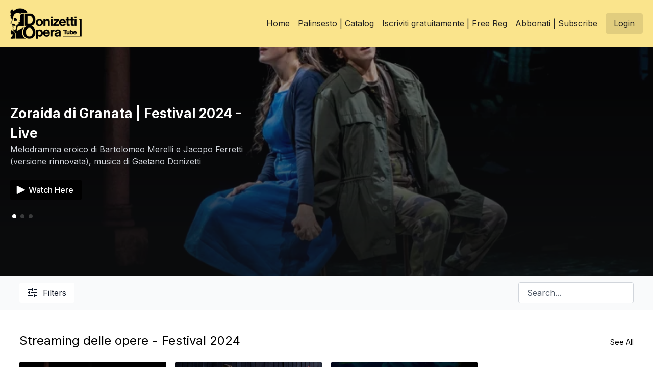

--- FILE ---
content_type: text/html; charset=utf-8
request_url: https://api.uscreencdn.com/catalog/featured_categories?featured_category_id=179388&preview=false
body_size: 9615
content:
  <turbo-frame id="catalog_featured" target="_top">
      <ds-swiper
  navigation
  parallax
  loop
  class="ui-featured-category__hotwired ui-featured-category ui-featured-category-body group"
  data-controller="featured-category"
  data-action="slideChange->featured-category#handleSlideChange"
  data-test="old-featured-slider"
>
    <swiper-slide
      class="featured-slide relative group/slide"
      data-featured-category-target="slide"
    >
      <div class="slide-container bg-gray-500">
        <img alt="Zoraida di Granata | Festival 2024 - Live" class="absolute object-cover h-full w-full top-0 left-0" width="1920" height="600" loading="eager" srcset="https://alpha.uscreencdn.com/images/programs/3353199/horizontal/big_349337fe-a2a2-4c67-9560-7e4833b2d6d1.jpg?auto=webp&amp;width=425 425w, https://alpha.uscreencdn.com/images/programs/3353199/horizontal/big_349337fe-a2a2-4c67-9560-7e4833b2d6d1.jpg?auto=webp&amp;width=1440 1440w, https://alpha.uscreencdn.com/images/programs/3353199/horizontal/big_349337fe-a2a2-4c67-9560-7e4833b2d6d1.jpg?auto=webp&amp;width=1920 1920w" decoding="async" src="https://alpha.uscreencdn.com/images/programs/3353199/horizontal/big_349337fe-a2a2-4c67-9560-7e4833b2d6d1.jpg" />
        <div class="slide-background-image slide-background-gradient"></div>
        <div class="container slide-content" data-swiper-parallax="-80%">
          <div class="slide-item">
            <div class="slide-item-wrapper">
              <h1 class="featured-category-title">
                Zoraida di Granata | Festival 2024 - Live
              </h1>
              <div>
                <p class="featured-category-short-description">
                  Melodramma eroico di Bartolomeo Merelli e Jacopo Ferretti (versione rinnovata), musica di Gaetano Donizetti
                </p>
              </div>
              <div class="my-6">
                <ds-button href="/programs/donizetti-opera-2024-zoraida-di-granata" variant="primary" onclick="window.CatalogAnalytics('clickFeaturedVideo', '3353199', '0')">
                  <ds-icon name="play-button-solid" slot="before"></ds-icon>
                  Watch Here
                </ds-button>
              </div>
            </div>
              <div
                class="flex"
                data-action="click->featured-category#handlePaginationClick"
              >
                <span
                  aria-current=&quot;true&quot;
                  role="button"
                  tabindex="0"
                  class="w-2 h-2 m-1 inline-block rounded-full bg-white pointer-events-none"
                ></span>
                <span
                  
                  role="button"
                  tabindex="0"
                  class="w-2 h-2 m-1 inline-block rounded-full bg-white opacity-20 cursor-pointer"
                ></span>
                <span
                  
                  role="button"
                  tabindex="0"
                  class="w-2 h-2 m-1 inline-block rounded-full bg-white opacity-20 cursor-pointer"
                ></span>
              </div>
          </div>
        </div>
      </div>
    </swiper-slide>
    <swiper-slide
      class="featured-slide relative group/slide"
      data-featured-category-target="slide"
    >
      <div class="slide-container bg-gray-500">
        <img alt="Roberto Devereux | Festival 2024 - Live" class="absolute object-cover h-full w-full top-0 left-0" width="1920" height="600" loading="lazy" srcset="https://alpha.uscreencdn.com/images/programs/3340268/horizontal/big_819f678c-320a-4228-a96a-ab2fded0b0cd.jpg?auto=webp&amp;width=425 425w, https://alpha.uscreencdn.com/images/programs/3340268/horizontal/big_819f678c-320a-4228-a96a-ab2fded0b0cd.jpg?auto=webp&amp;width=1440 1440w, https://alpha.uscreencdn.com/images/programs/3340268/horizontal/big_819f678c-320a-4228-a96a-ab2fded0b0cd.jpg?auto=webp&amp;width=1920 1920w" decoding="async" src="https://alpha.uscreencdn.com/images/programs/3340268/horizontal/big_819f678c-320a-4228-a96a-ab2fded0b0cd.jpg" />
        <div class="slide-background-image slide-background-gradient"></div>
        <div class="container slide-content" data-swiper-parallax="-80%">
          <div class="slide-item">
            <div class="slide-item-wrapper">
              <h1 class="featured-category-title">
                Roberto Devereux | Festival 2024 - Live
              </h1>
              <div>
                <p class="featured-category-short-description">
                  Tragedia lirica in tre atti di Salvadore Cammarano, musica di Gaetano Donizetti
                </p>
              </div>
              <div class="my-6">
                <ds-button href="/programs/donizetti-opera-2024-roberto-devereux" variant="primary" onclick="window.CatalogAnalytics('clickFeaturedVideo', '3340268', '1')">
                  <ds-icon name="play-button-solid" slot="before"></ds-icon>
                  Watch Here
                </ds-button>
              </div>
            </div>
              <div
                class="flex"
                data-action="click->featured-category#handlePaginationClick"
              >
                <span
                  
                  role="button"
                  tabindex="0"
                  class="w-2 h-2 m-1 inline-block rounded-full bg-white opacity-20 cursor-pointer"
                ></span>
                <span
                  aria-current=&quot;true&quot;
                  role="button"
                  tabindex="0"
                  class="w-2 h-2 m-1 inline-block rounded-full bg-white pointer-events-none"
                ></span>
                <span
                  
                  role="button"
                  tabindex="0"
                  class="w-2 h-2 m-1 inline-block rounded-full bg-white opacity-20 cursor-pointer"
                ></span>
              </div>
          </div>
        </div>
      </div>
    </swiper-slide>
    <swiper-slide
      class="featured-slide relative group/slide"
      data-featured-category-target="slide"
    >
      <div class="slide-container bg-gray-500">
        <img alt="Don Pasquale | Festival 2024 - Live" class="absolute object-cover h-full w-full top-0 left-0" width="1920" height="600" loading="lazy" srcset="https://alpha.uscreencdn.com/images/programs/3337162/horizontal/big_e252fff7-8877-4831-86c0-45ce7dfbc54a.jpg?auto=webp&amp;width=425 425w, https://alpha.uscreencdn.com/images/programs/3337162/horizontal/big_e252fff7-8877-4831-86c0-45ce7dfbc54a.jpg?auto=webp&amp;width=1440 1440w, https://alpha.uscreencdn.com/images/programs/3337162/horizontal/big_e252fff7-8877-4831-86c0-45ce7dfbc54a.jpg?auto=webp&amp;width=1920 1920w" decoding="async" src="https://alpha.uscreencdn.com/images/programs/3337162/horizontal/big_e252fff7-8877-4831-86c0-45ce7dfbc54a.jpg" />
        <div class="slide-background-image slide-background-gradient"></div>
        <div class="container slide-content" data-swiper-parallax="-80%">
          <div class="slide-item">
            <div class="slide-item-wrapper">
              <h1 class="featured-category-title">
                Don Pasquale | Festival 2024 - Live
              </h1>
              <div>
                <p class="featured-category-short-description">
                  Dramma buffo in tre atti di Giovanni Ruffini, musica di Gaetano Donizetti
                </p>
              </div>
              <div class="my-6">
                <ds-button href="/programs/donizetti-opera-2024-don-pasquale" variant="primary" onclick="window.CatalogAnalytics('clickFeaturedVideo', '3337162', '2')">
                  <ds-icon name="play-button-solid" slot="before"></ds-icon>
                  Watch Here
                </ds-button>
              </div>
            </div>
              <div
                class="flex"
                data-action="click->featured-category#handlePaginationClick"
              >
                <span
                  
                  role="button"
                  tabindex="0"
                  class="w-2 h-2 m-1 inline-block rounded-full bg-white opacity-20 cursor-pointer"
                ></span>
                <span
                  
                  role="button"
                  tabindex="0"
                  class="w-2 h-2 m-1 inline-block rounded-full bg-white opacity-20 cursor-pointer"
                ></span>
                <span
                  aria-current=&quot;true&quot;
                  role="button"
                  tabindex="0"
                  class="w-2 h-2 m-1 inline-block rounded-full bg-white pointer-events-none"
                ></span>
              </div>
          </div>
        </div>
      </div>
    </swiper-slide>
  <ds-button slot="prev-button" class="hidden group-hover:sm:block rtl:-scale-x-100" size="big" variant="ghost">
    <ds-icon slot="before" class="text-white" name='chevron-left'></ds-icon>
  </ds-button>
  <ds-button slot="next-button" class="hidden group-hover:sm:block rtl:-scale-x-100" size="big" variant="ghost">
    <ds-icon slot="before" class="text-white" name='chevron-right'></ds-icon>
  </ds-button>
</ds-swiper>

  </turbo-frame>


--- FILE ---
content_type: text/html; charset=utf-8
request_url: https://api.uscreencdn.com/catalog/initial_categories?continue_watching=false&featured_category_id=179388&my_library=false&preview=false&user=false
body_size: 2763
content:

<turbo-frame id="catalog_content" target="_top">
  <div class="catalog-area">
    <div class="content-row">
    </div>

        <div class="content-row">
          
  <div class="category-group" data-category-id="183124">
    <div class="overflow-hidden">
      <div class="category-flex">
        <a class="category-title truncate" data-turbo="true" data-turbo-prefetch="false" data-turbo-action="advance" data-turbo-frame="_top" onclick="window.CatalogAnalytics(&#39;expandCategory&#39;, &#39;Streaming delle opere - Festival 2024&#39;)" href="/categories/category-TchpuSnKJ6Y">Streaming delle opere - Festival 2024</a>
        <div class="category-see-all flex-none">
          <a data-turbo="true" data-turbo-prefetch="false" data-turbo-action="advance" data-turbo-frame="_top" onclick="window.CatalogAnalytics(&#39;expandCategory&#39;, &#39;Streaming delle opere - Festival 2024&#39;)" href="/categories/category-TchpuSnKJ6Y">See All</a>
        </div>
      </div>

        <ds-swiper
  class="
    group
    carousel-preloading
    [--swiper-navigation-top-offset:0]
    [--swiper-navigation-sides-offset:0]
    [--transparent-dark:var(--section-background-color)]
    [--transparent-light:var(--section-background-color)]
    part-[nav-button]:h-full
    sm:part-[container]:static
    part-[prev-button]:-translate-x-[3vw]
    part-[next-button]:translate-x-[3vw]
  "
  navigation
  fade
  overflow-visible
  options="{&quot;spaceBetween&quot;:18,&quot;breakpoints&quot;:{&quot;300&quot;:{&quot;slidesPerView&quot;:1},&quot;600&quot;:{&quot;slidesPerView&quot;:2,&quot;slidesPerGroup&quot;:2},&quot;992&quot;:{&quot;slidesPerView&quot;:3,&quot;slidesPerGroup&quot;:3},&quot;1200&quot;:{&quot;slidesPerView&quot;:4,&quot;slidesPerGroup&quot;:4},&quot;1600&quot;:{&quot;slidesPerView&quot;:5},&quot;1900&quot;:{&quot;slidesPerView&quot;:6},&quot;2300&quot;:{&quot;slidesPerView&quot;:7}}}"
>
  
            <swiper-slide
  data-card="video_3353199" 
  data-custom="content-card"
  class="self-start hotwired"
    data-short-description="Melodramma eroico di Bartolomeo Merelli e Jacopo Ferretti (versione rinnovata), musica di Gaetano Donizetti"
>
  <a class="card-image-container" data-turbo="true" data-turbo-prefetch="false" data-turbo-action="advance" data-turbo-frame="_top" onclick="window.CatalogAnalytics(&#39;clickContentItem&#39;, &#39;video&#39;, &#39;3353199&#39;, &#39;Streaming delle opere - Festival 2024&#39;)" href="/programs/donizetti-opera-2024-zoraida-di-granata?category_id=183124">
    <div class="image-container relative" data-test="catalog-card">
  <div class="relative image-content">
    <div aria-hidden="true" style="padding-bottom: 56%;"></div>
    <img loading="lazy" alt="Zoraida di Granata | Festival 2024 - Live" decoding="async"
         src="https://alpha.uscreencdn.com/images/programs/3353199/horizontal/349337fe-a2a2-4c67-9560-7e4833b2d6d1.jpg?auto=webp&width=350"
         srcset="https://alpha.uscreencdn.com/images/programs/3353199/horizontal/349337fe-a2a2-4c67-9560-7e4833b2d6d1.jpg?auto=webp&width=350 350w,
            https://alpha.uscreencdn.com/images/programs/3353199/horizontal/349337fe-a2a2-4c67-9560-7e4833b2d6d1.jpg?auto=webp&width=700 2x,
            https://alpha.uscreencdn.com/images/programs/3353199/horizontal/349337fe-a2a2-4c67-9560-7e4833b2d6d1.jpg?auto=webp&width=1050 3x"
         class="card-image b-image absolute object-cover h-full top-0 left-0" style="opacity: 1;">
  </div>
    <div class="badge flex justify-center items-center text-white content-card-badge z-0">
      <span class="badge-item">03:14:17</span>
      <svg xmlns="http://www.w3.org/2000/svg" width="13" height="9" viewBox="0 0 13 9" fill="none" class="badge-item content-watched-icon" data-test="content-watched-icon">
  <path fill-rule="evenodd" clip-rule="evenodd" d="M4.99995 7.15142L12.0757 0.0756836L12.9242 0.924212L4.99995 8.84848L0.575684 4.42421L1.42421 3.57568L4.99995 7.15142Z" fill="currentColor"></path>
</svg>

    </div>

</div>
<div class="content-watched-overlay"></div>

</a>  <a class="card-title" data-turbo="true" data-turbo-prefetch="false" data-turbo-action="advance" data-turbo-frame="_top" title="Zoraida di Granata | Festival 2024 - Live" aria-label="Zoraida di Granata | Festival 2024 - Live" onclick="window.CatalogAnalytics(&#39;clickContentItem&#39;, &#39;video&#39;, &#39;3353199&#39;, &#39;Streaming delle opere - Festival 2024&#39;)" href="/programs/donizetti-opera-2024-zoraida-di-granata?category_id=183124">
    <span class="line-clamp-2">
      Zoraida di Granata | Festival 2024 - Live
    </span>
</a></swiper-slide>


            <swiper-slide
  data-card="video_3340268" 
  data-custom="content-card"
  class="self-start hotwired"
    data-short-description="Tragedia lirica in tre atti di Salvadore Cammarano, musica di Gaetano Donizetti"
>
  <a class="card-image-container" data-turbo="true" data-turbo-prefetch="false" data-turbo-action="advance" data-turbo-frame="_top" onclick="window.CatalogAnalytics(&#39;clickContentItem&#39;, &#39;video&#39;, &#39;3340268&#39;, &#39;Streaming delle opere - Festival 2024&#39;)" href="/programs/donizetti-opera-2024-roberto-devereux?category_id=183124">
    <div class="image-container relative" data-test="catalog-card">
  <div class="relative image-content">
    <div aria-hidden="true" style="padding-bottom: 56%;"></div>
    <img loading="lazy" alt="Roberto Devereux | Festival 2024 - Live" decoding="async"
         src="https://alpha.uscreencdn.com/images/programs/3340268/horizontal/819f678c-320a-4228-a96a-ab2fded0b0cd.jpg?auto=webp&width=350"
         srcset="https://alpha.uscreencdn.com/images/programs/3340268/horizontal/819f678c-320a-4228-a96a-ab2fded0b0cd.jpg?auto=webp&width=350 350w,
            https://alpha.uscreencdn.com/images/programs/3340268/horizontal/819f678c-320a-4228-a96a-ab2fded0b0cd.jpg?auto=webp&width=700 2x,
            https://alpha.uscreencdn.com/images/programs/3340268/horizontal/819f678c-320a-4228-a96a-ab2fded0b0cd.jpg?auto=webp&width=1050 3x"
         class="card-image b-image absolute object-cover h-full top-0 left-0" style="opacity: 1;">
  </div>
    <div class="badge flex justify-center items-center text-white content-card-badge z-0">
      <span class="badge-item">02:12:31</span>
      <svg xmlns="http://www.w3.org/2000/svg" width="13" height="9" viewBox="0 0 13 9" fill="none" class="badge-item content-watched-icon" data-test="content-watched-icon">
  <path fill-rule="evenodd" clip-rule="evenodd" d="M4.99995 7.15142L12.0757 0.0756836L12.9242 0.924212L4.99995 8.84848L0.575684 4.42421L1.42421 3.57568L4.99995 7.15142Z" fill="currentColor"></path>
</svg>

    </div>

</div>
<div class="content-watched-overlay"></div>

</a>  <a class="card-title" data-turbo="true" data-turbo-prefetch="false" data-turbo-action="advance" data-turbo-frame="_top" title="Roberto Devereux | Festival 2024 - Live" aria-label="Roberto Devereux | Festival 2024 - Live" onclick="window.CatalogAnalytics(&#39;clickContentItem&#39;, &#39;video&#39;, &#39;3340268&#39;, &#39;Streaming delle opere - Festival 2024&#39;)" href="/programs/donizetti-opera-2024-roberto-devereux?category_id=183124">
    <span class="line-clamp-2">
      Roberto Devereux | Festival 2024 - Live
    </span>
</a></swiper-slide>


            <swiper-slide
  data-card="video_3337162" 
  data-custom="content-card"
  class="self-start hotwired"
    data-short-description="Dramma buffo in tre atti di Giovanni Ruffini, musica di Gaetano Donizetti"
>
  <a class="card-image-container" data-turbo="true" data-turbo-prefetch="false" data-turbo-action="advance" data-turbo-frame="_top" onclick="window.CatalogAnalytics(&#39;clickContentItem&#39;, &#39;video&#39;, &#39;3337162&#39;, &#39;Streaming delle opere - Festival 2024&#39;)" href="/programs/donizetti-opera-2024-don-pasquale?category_id=183124">
    <div class="image-container relative" data-test="catalog-card">
  <div class="relative image-content">
    <div aria-hidden="true" style="padding-bottom: 56%;"></div>
    <img loading="lazy" alt="Don Pasquale | Festival 2024 - Live" decoding="async"
         src="https://alpha.uscreencdn.com/images/programs/3337162/horizontal/e252fff7-8877-4831-86c0-45ce7dfbc54a.jpg?auto=webp&width=350"
         srcset="https://alpha.uscreencdn.com/images/programs/3337162/horizontal/e252fff7-8877-4831-86c0-45ce7dfbc54a.jpg?auto=webp&width=350 350w,
            https://alpha.uscreencdn.com/images/programs/3337162/horizontal/e252fff7-8877-4831-86c0-45ce7dfbc54a.jpg?auto=webp&width=700 2x,
            https://alpha.uscreencdn.com/images/programs/3337162/horizontal/e252fff7-8877-4831-86c0-45ce7dfbc54a.jpg?auto=webp&width=1050 3x"
         class="card-image b-image absolute object-cover h-full top-0 left-0" style="opacity: 1;">
  </div>
    <div class="badge flex justify-center items-center text-white content-card-badge z-0">
      <span class="badge-item">02:10:35</span>
      <svg xmlns="http://www.w3.org/2000/svg" width="13" height="9" viewBox="0 0 13 9" fill="none" class="badge-item content-watched-icon" data-test="content-watched-icon">
  <path fill-rule="evenodd" clip-rule="evenodd" d="M4.99995 7.15142L12.0757 0.0756836L12.9242 0.924212L4.99995 8.84848L0.575684 4.42421L1.42421 3.57568L4.99995 7.15142Z" fill="currentColor"></path>
</svg>

    </div>

</div>
<div class="content-watched-overlay"></div>

</a>  <a class="card-title" data-turbo="true" data-turbo-prefetch="false" data-turbo-action="advance" data-turbo-frame="_top" title="Don Pasquale | Festival 2024 - Live" aria-label="Don Pasquale | Festival 2024 - Live" onclick="window.CatalogAnalytics(&#39;clickContentItem&#39;, &#39;video&#39;, &#39;3337162&#39;, &#39;Streaming delle opere - Festival 2024&#39;)" href="/programs/donizetti-opera-2024-don-pasquale?category_id=183124">
    <span class="line-clamp-2">
      Don Pasquale | Festival 2024 - Live
    </span>
</a></swiper-slide>



  <div
    slot="prev-button"
    class="
      sm:bg-gradient-to-r from-transparent-light dark:from-transparent-dark
      h-full flex items-center absolute left-0 px-8 sm:ps-[calc(3vw+24px)] rtl:-scale-x-100
    ">
    <ds-icon name='chevron-left' class="text-ds-default w-6 invisible group-hover:visible"></ds-icon>
  </div>
  <div
    slot="next-button"
    class="
      sm:bg-gradient-to-l from-transparent-light dark:from-transparent-dark
      h-full flex items-center absolute right-0 px-8 sm:pe-[calc(3vw+24px)] rtl:-scale-x-100
    ">
    <ds-icon name='chevron-right' class="text-ds-default w-6 invisible group-hover:visible"></ds-icon>
  </div>
</ds-swiper>


    </div>
  </div>

        </div>
        <div class="content-row">
          
  <div class="category-group" data-category-id="179392">
    <div class="overflow-hidden">
      <div class="category-flex">
        <a class="category-title truncate" data-turbo="true" data-turbo-prefetch="false" data-turbo-action="advance" data-turbo-frame="_top" onclick="window.CatalogAnalytics(&#39;expandCategory&#39;, &#39;Parla con Gaetano - Donizetti Opera 2024 (visione gratuita)&#39;)" href="/categories/category-aNTDDbbqXYw">Parla con Gaetano - Donizetti Opera 2024 (visione gratuita)</a>
        <div class="category-see-all flex-none">
          <a data-turbo="true" data-turbo-prefetch="false" data-turbo-action="advance" data-turbo-frame="_top" onclick="window.CatalogAnalytics(&#39;expandCategory&#39;, &#39;Parla con Gaetano - Donizetti Opera 2024 (visione gratuita)&#39;)" href="/categories/category-aNTDDbbqXYw">See All</a>
        </div>
      </div>

        <ds-swiper
  class="
    group
    carousel-preloading
    [--swiper-navigation-top-offset:0]
    [--swiper-navigation-sides-offset:0]
    [--transparent-dark:var(--section-background-color)]
    [--transparent-light:var(--section-background-color)]
    part-[nav-button]:h-full
    sm:part-[container]:static
    part-[prev-button]:-translate-x-[3vw]
    part-[next-button]:translate-x-[3vw]
  "
  navigation
  fade
  overflow-visible
  options="{&quot;spaceBetween&quot;:18,&quot;breakpoints&quot;:{&quot;300&quot;:{&quot;slidesPerView&quot;:1},&quot;600&quot;:{&quot;slidesPerView&quot;:2,&quot;slidesPerGroup&quot;:2},&quot;992&quot;:{&quot;slidesPerView&quot;:3,&quot;slidesPerGroup&quot;:3},&quot;1200&quot;:{&quot;slidesPerView&quot;:4,&quot;slidesPerGroup&quot;:4},&quot;1600&quot;:{&quot;slidesPerView&quot;:5},&quot;1900&quot;:{&quot;slidesPerView&quot;:6},&quot;2300&quot;:{&quot;slidesPerView&quot;:7}}}"
>
  
            <swiper-slide
  data-card="video_3331227" 
  data-custom="content-card"
  class="self-start hotwired"
    data-short-description="Il cast di &quot;Zoraida di Granata&quot; incontra Gaetano Donizetti..."
>
  <a class="card-image-container" data-turbo="true" data-turbo-prefetch="false" data-turbo-action="advance" data-turbo-frame="_top" onclick="window.CatalogAnalytics(&#39;clickContentItem&#39;, &#39;video&#39;, &#39;3331227&#39;, &#39;Parla con Gaetano - Donizetti Opera 2024 (visione gratuita)&#39;)" href="/programs/donizetti-opera-2024-parla-con-gaetano-cast-zoraida-di-granata?category_id=179392">
    <div class="image-container relative" data-test="catalog-card">
  <div class="relative image-content">
    <div aria-hidden="true" style="padding-bottom: 56%;"></div>
    <img loading="lazy" alt="Il cast di &quot;Zoraida di Granata&quot; - Festival 2024" decoding="async"
         src="https://alpha.uscreencdn.com/images/programs/3331227/horizontal/e3c07ba2-418c-4a1f-af32-2d330ae14d0e.png?auto=webp&width=350"
         srcset="https://alpha.uscreencdn.com/images/programs/3331227/horizontal/e3c07ba2-418c-4a1f-af32-2d330ae14d0e.png?auto=webp&width=350 350w,
            https://alpha.uscreencdn.com/images/programs/3331227/horizontal/e3c07ba2-418c-4a1f-af32-2d330ae14d0e.png?auto=webp&width=700 2x,
            https://alpha.uscreencdn.com/images/programs/3331227/horizontal/e3c07ba2-418c-4a1f-af32-2d330ae14d0e.png?auto=webp&width=1050 3x"
         class="card-image b-image absolute object-cover h-full top-0 left-0" style="opacity: 1;">
  </div>
    <div class="badge flex justify-center items-center text-white content-card-badge z-0">
      <span class="badge-item">02:46</span>
      <svg xmlns="http://www.w3.org/2000/svg" width="13" height="9" viewBox="0 0 13 9" fill="none" class="badge-item content-watched-icon" data-test="content-watched-icon">
  <path fill-rule="evenodd" clip-rule="evenodd" d="M4.99995 7.15142L12.0757 0.0756836L12.9242 0.924212L4.99995 8.84848L0.575684 4.42421L1.42421 3.57568L4.99995 7.15142Z" fill="currentColor"></path>
</svg>

    </div>

</div>
<div class="content-watched-overlay"></div>

</a>  <a class="card-title" data-turbo="true" data-turbo-prefetch="false" data-turbo-action="advance" data-turbo-frame="_top" title="Il cast di &quot;Zoraida di Granata&quot; - Festival 2024" aria-label="Il cast di &quot;Zoraida di Granata&quot; - Festival 2024" onclick="window.CatalogAnalytics(&#39;clickContentItem&#39;, &#39;video&#39;, &#39;3331227&#39;, &#39;Parla con Gaetano - Donizetti Opera 2024 (visione gratuita)&#39;)" href="/programs/donizetti-opera-2024-parla-con-gaetano-cast-zoraida-di-granata?category_id=179392">
    <span class="line-clamp-2">
      Il cast di &quot;Zoraida di Granata&quot; - Festival 2024
    </span>
</a></swiper-slide>


            <swiper-slide
  data-card="video_3331228" 
  data-custom="content-card"
  class="self-start hotwired"
    data-short-description="Il cast di &quot;Roberto Devereux&quot; incontra Gaetano Donizetti..."
>
  <a class="card-image-container" data-turbo="true" data-turbo-prefetch="false" data-turbo-action="advance" data-turbo-frame="_top" onclick="window.CatalogAnalytics(&#39;clickContentItem&#39;, &#39;video&#39;, &#39;3331228&#39;, &#39;Parla con Gaetano - Donizetti Opera 2024 (visione gratuita)&#39;)" href="/programs/donizetti-opera-2024-parla-con-gaetano-cast-roberto-devereux?category_id=179392">
    <div class="image-container relative" data-test="catalog-card">
  <div class="relative image-content">
    <div aria-hidden="true" style="padding-bottom: 56%;"></div>
    <img loading="lazy" alt="Il cast di &quot;Roberto Devereux&quot; - Festival 2024" decoding="async"
         src="https://alpha.uscreencdn.com/images/programs/3331228/horizontal/e78eea3e-7bf4-4691-ac64-aba89a731a48.png?auto=webp&width=350"
         srcset="https://alpha.uscreencdn.com/images/programs/3331228/horizontal/e78eea3e-7bf4-4691-ac64-aba89a731a48.png?auto=webp&width=350 350w,
            https://alpha.uscreencdn.com/images/programs/3331228/horizontal/e78eea3e-7bf4-4691-ac64-aba89a731a48.png?auto=webp&width=700 2x,
            https://alpha.uscreencdn.com/images/programs/3331228/horizontal/e78eea3e-7bf4-4691-ac64-aba89a731a48.png?auto=webp&width=1050 3x"
         class="card-image b-image absolute object-cover h-full top-0 left-0" style="opacity: 1;">
  </div>
    <div class="badge flex justify-center items-center text-white content-card-badge z-0">
      <span class="badge-item">02:48</span>
      <svg xmlns="http://www.w3.org/2000/svg" width="13" height="9" viewBox="0 0 13 9" fill="none" class="badge-item content-watched-icon" data-test="content-watched-icon">
  <path fill-rule="evenodd" clip-rule="evenodd" d="M4.99995 7.15142L12.0757 0.0756836L12.9242 0.924212L4.99995 8.84848L0.575684 4.42421L1.42421 3.57568L4.99995 7.15142Z" fill="currentColor"></path>
</svg>

    </div>

</div>
<div class="content-watched-overlay"></div>

</a>  <a class="card-title" data-turbo="true" data-turbo-prefetch="false" data-turbo-action="advance" data-turbo-frame="_top" title="Il cast di &quot;Roberto Devereux&quot; - Festival 2024" aria-label="Il cast di &quot;Roberto Devereux&quot; - Festival 2024" onclick="window.CatalogAnalytics(&#39;clickContentItem&#39;, &#39;video&#39;, &#39;3331228&#39;, &#39;Parla con Gaetano - Donizetti Opera 2024 (visione gratuita)&#39;)" href="/programs/donizetti-opera-2024-parla-con-gaetano-cast-roberto-devereux?category_id=179392">
    <span class="line-clamp-2">
      Il cast di &quot;Roberto Devereux&quot; - Festival 2024
    </span>
</a></swiper-slide>


            <swiper-slide
  data-card="video_3331229" 
  data-custom="content-card"
  class="self-start hotwired"
    data-short-description="Il cast di &quot;Don Pasquale&quot; incontra Gaetano Donizetti..."
>
  <a class="card-image-container" data-turbo="true" data-turbo-prefetch="false" data-turbo-action="advance" data-turbo-frame="_top" onclick="window.CatalogAnalytics(&#39;clickContentItem&#39;, &#39;video&#39;, &#39;3331229&#39;, &#39;Parla con Gaetano - Donizetti Opera 2024 (visione gratuita)&#39;)" href="/programs/donizetti-opera-2024-parla-con-gaetano-cast-don-pasquale?category_id=179392">
    <div class="image-container relative" data-test="catalog-card">
  <div class="relative image-content">
    <div aria-hidden="true" style="padding-bottom: 56%;"></div>
    <img loading="lazy" alt="Il cast di &quot;Don Pasquale&quot; - Festival 2024" decoding="async"
         src="https://alpha.uscreencdn.com/images/programs/3331229/horizontal/3ba0430b-4141-4f17-8072-2c8f4c5b573e.png?auto=webp&width=350"
         srcset="https://alpha.uscreencdn.com/images/programs/3331229/horizontal/3ba0430b-4141-4f17-8072-2c8f4c5b573e.png?auto=webp&width=350 350w,
            https://alpha.uscreencdn.com/images/programs/3331229/horizontal/3ba0430b-4141-4f17-8072-2c8f4c5b573e.png?auto=webp&width=700 2x,
            https://alpha.uscreencdn.com/images/programs/3331229/horizontal/3ba0430b-4141-4f17-8072-2c8f4c5b573e.png?auto=webp&width=1050 3x"
         class="card-image b-image absolute object-cover h-full top-0 left-0" style="opacity: 1;">
  </div>
    <div class="badge flex justify-center items-center text-white content-card-badge z-0">
      <span class="badge-item">03:08</span>
      <svg xmlns="http://www.w3.org/2000/svg" width="13" height="9" viewBox="0 0 13 9" fill="none" class="badge-item content-watched-icon" data-test="content-watched-icon">
  <path fill-rule="evenodd" clip-rule="evenodd" d="M4.99995 7.15142L12.0757 0.0756836L12.9242 0.924212L4.99995 8.84848L0.575684 4.42421L1.42421 3.57568L4.99995 7.15142Z" fill="currentColor"></path>
</svg>

    </div>

</div>
<div class="content-watched-overlay"></div>

</a>  <a class="card-title" data-turbo="true" data-turbo-prefetch="false" data-turbo-action="advance" data-turbo-frame="_top" title="Il cast di &quot;Don Pasquale&quot; - Festival 2024" aria-label="Il cast di &quot;Don Pasquale&quot; - Festival 2024" onclick="window.CatalogAnalytics(&#39;clickContentItem&#39;, &#39;video&#39;, &#39;3331229&#39;, &#39;Parla con Gaetano - Donizetti Opera 2024 (visione gratuita)&#39;)" href="/programs/donizetti-opera-2024-parla-con-gaetano-cast-don-pasquale?category_id=179392">
    <span class="line-clamp-2">
      Il cast di &quot;Don Pasquale&quot; - Festival 2024
    </span>
</a></swiper-slide>


            <swiper-slide
  data-card="video_3321748" 
  data-custom="content-card"
  class="self-start hotwired"
    data-short-description="Il direttore artistico del Donizetti Opera ripercorre i 10 anni del Festival dedicato al grande compositore bergamasco."
>
  <a class="card-image-container" data-turbo="true" data-turbo-prefetch="false" data-turbo-action="advance" data-turbo-frame="_top" onclick="window.CatalogAnalytics(&#39;clickContentItem&#39;, &#39;video&#39;, &#39;3321748&#39;, &#39;Parla con Gaetano - Donizetti Opera 2024 (visione gratuita)&#39;)" href="/programs/donizetti-opera-2024-parla-con-gaetano-francesco-micheli?category_id=179392">
    <div class="image-container relative" data-test="catalog-card">
  <div class="relative image-content">
    <div aria-hidden="true" style="padding-bottom: 56%;"></div>
    <img loading="lazy" alt="Francesco Micheli - Festival 2024" decoding="async"
         src="https://alpha.uscreencdn.com/images/programs/3321748/horizontal/3da0da96-6039-4d19-a851-074bac72a9b9.png?auto=webp&width=350"
         srcset="https://alpha.uscreencdn.com/images/programs/3321748/horizontal/3da0da96-6039-4d19-a851-074bac72a9b9.png?auto=webp&width=350 350w,
            https://alpha.uscreencdn.com/images/programs/3321748/horizontal/3da0da96-6039-4d19-a851-074bac72a9b9.png?auto=webp&width=700 2x,
            https://alpha.uscreencdn.com/images/programs/3321748/horizontal/3da0da96-6039-4d19-a851-074bac72a9b9.png?auto=webp&width=1050 3x"
         class="card-image b-image absolute object-cover h-full top-0 left-0" style="opacity: 1;">
  </div>
    <div class="badge flex justify-center items-center text-white content-card-badge z-0">
      <span class="badge-item">05:38</span>
      <svg xmlns="http://www.w3.org/2000/svg" width="13" height="9" viewBox="0 0 13 9" fill="none" class="badge-item content-watched-icon" data-test="content-watched-icon">
  <path fill-rule="evenodd" clip-rule="evenodd" d="M4.99995 7.15142L12.0757 0.0756836L12.9242 0.924212L4.99995 8.84848L0.575684 4.42421L1.42421 3.57568L4.99995 7.15142Z" fill="currentColor"></path>
</svg>

    </div>

</div>
<div class="content-watched-overlay"></div>

</a>  <a class="card-title" data-turbo="true" data-turbo-prefetch="false" data-turbo-action="advance" data-turbo-frame="_top" title="Francesco Micheli - Festival 2024" aria-label="Francesco Micheli - Festival 2024" onclick="window.CatalogAnalytics(&#39;clickContentItem&#39;, &#39;video&#39;, &#39;3321748&#39;, &#39;Parla con Gaetano - Donizetti Opera 2024 (visione gratuita)&#39;)" href="/programs/donizetti-opera-2024-parla-con-gaetano-francesco-micheli?category_id=179392">
    <span class="line-clamp-2">
      Francesco Micheli - Festival 2024
    </span>
</a></swiper-slide>



  <div
    slot="prev-button"
    class="
      sm:bg-gradient-to-r from-transparent-light dark:from-transparent-dark
      h-full flex items-center absolute left-0 px-8 sm:ps-[calc(3vw+24px)] rtl:-scale-x-100
    ">
    <ds-icon name='chevron-left' class="text-ds-default w-6 invisible group-hover:visible"></ds-icon>
  </div>
  <div
    slot="next-button"
    class="
      sm:bg-gradient-to-l from-transparent-light dark:from-transparent-dark
      h-full flex items-center absolute right-0 px-8 sm:pe-[calc(3vw+24px)] rtl:-scale-x-100
    ">
    <ds-icon name='chevron-right' class="text-ds-default w-6 invisible group-hover:visible"></ds-icon>
  </div>
</ds-swiper>


    </div>
  </div>

        </div>
        <div class="content-row">
          
  <div class="category-group" data-category-id="180963">
    <div class="overflow-hidden">
      <div class="category-flex">
        <a class="category-title truncate" data-turbo="true" data-turbo-prefetch="false" data-turbo-action="advance" data-turbo-frame="_top" onclick="window.CatalogAnalytics(&#39;expandCategory&#39;, &#39;Alle prove con Mattioli - Donizetti Opera 2024 (visione gratuita)&#39;)" href="/categories/category-1ty-idOeY_w">Alle prove con Mattioli - Donizetti Opera 2024 (visione gratuita)</a>
        <div class="category-see-all flex-none">
          <a data-turbo="true" data-turbo-prefetch="false" data-turbo-action="advance" data-turbo-frame="_top" onclick="window.CatalogAnalytics(&#39;expandCategory&#39;, &#39;Alle prove con Mattioli - Donizetti Opera 2024 (visione gratuita)&#39;)" href="/categories/category-1ty-idOeY_w">See All</a>
        </div>
      </div>

        <ds-swiper
  class="
    group
    carousel-preloading
    [--swiper-navigation-top-offset:0]
    [--swiper-navigation-sides-offset:0]
    [--transparent-dark:var(--section-background-color)]
    [--transparent-light:var(--section-background-color)]
    part-[nav-button]:h-full
    sm:part-[container]:static
    part-[prev-button]:-translate-x-[3vw]
    part-[next-button]:translate-x-[3vw]
  "
  navigation
  fade
  overflow-visible
  options="{&quot;spaceBetween&quot;:18,&quot;breakpoints&quot;:{&quot;300&quot;:{&quot;slidesPerView&quot;:1},&quot;600&quot;:{&quot;slidesPerView&quot;:2,&quot;slidesPerGroup&quot;:2},&quot;992&quot;:{&quot;slidesPerView&quot;:3,&quot;slidesPerGroup&quot;:3},&quot;1200&quot;:{&quot;slidesPerView&quot;:4,&quot;slidesPerGroup&quot;:4},&quot;1600&quot;:{&quot;slidesPerView&quot;:5},&quot;1900&quot;:{&quot;slidesPerView&quot;:6},&quot;2300&quot;:{&quot;slidesPerView&quot;:7}}}"
>
  
            <swiper-slide
  data-card="video_3321743" 
  data-custom="content-card"
  class="self-start hotwired"
    data-short-description="Dalla Casa Natale di Gaetano Donizetti, Alberto Mattioli presenta &quot;Roberto Devereux&quot;, uno dei grandi capolavori seri del compositore."
>
  <a class="card-image-container" data-turbo="true" data-turbo-prefetch="false" data-turbo-action="advance" data-turbo-frame="_top" onclick="window.CatalogAnalytics(&#39;clickContentItem&#39;, &#39;video&#39;, &#39;3321743&#39;, &#39;Alle prove con Mattioli - Donizetti Opera 2024 (visione gratuita)&#39;)" href="/programs/donizetti-opera-2024-prove-con-mattioli-roberto-devereux?category_id=180963">
    <div class="image-container relative" data-test="catalog-card">
  <div class="relative image-content">
    <div aria-hidden="true" style="padding-bottom: 56%;"></div>
    <img loading="lazy" alt="Alle prove con Mattioli: Roberto Devereux" decoding="async"
         src="https://alpha.uscreencdn.com/images/programs/3321743/horizontal/f8a36d26-bd81-46fb-9056-81654a63228d.png?auto=webp&width=350"
         srcset="https://alpha.uscreencdn.com/images/programs/3321743/horizontal/f8a36d26-bd81-46fb-9056-81654a63228d.png?auto=webp&width=350 350w,
            https://alpha.uscreencdn.com/images/programs/3321743/horizontal/f8a36d26-bd81-46fb-9056-81654a63228d.png?auto=webp&width=700 2x,
            https://alpha.uscreencdn.com/images/programs/3321743/horizontal/f8a36d26-bd81-46fb-9056-81654a63228d.png?auto=webp&width=1050 3x"
         class="card-image b-image absolute object-cover h-full top-0 left-0" style="opacity: 1;">
  </div>
    <div class="badge flex justify-center items-center text-white content-card-badge z-0">
      <span class="badge-item">05:45</span>
      <svg xmlns="http://www.w3.org/2000/svg" width="13" height="9" viewBox="0 0 13 9" fill="none" class="badge-item content-watched-icon" data-test="content-watched-icon">
  <path fill-rule="evenodd" clip-rule="evenodd" d="M4.99995 7.15142L12.0757 0.0756836L12.9242 0.924212L4.99995 8.84848L0.575684 4.42421L1.42421 3.57568L4.99995 7.15142Z" fill="currentColor"></path>
</svg>

    </div>

</div>
<div class="content-watched-overlay"></div>

</a>  <a class="card-title" data-turbo="true" data-turbo-prefetch="false" data-turbo-action="advance" data-turbo-frame="_top" title="Alle prove con Mattioli: Roberto Devereux" aria-label="Alle prove con Mattioli: Roberto Devereux" onclick="window.CatalogAnalytics(&#39;clickContentItem&#39;, &#39;video&#39;, &#39;3321743&#39;, &#39;Alle prove con Mattioli - Donizetti Opera 2024 (visione gratuita)&#39;)" href="/programs/donizetti-opera-2024-prove-con-mattioli-roberto-devereux?category_id=180963">
    <span class="line-clamp-2">
      Alle prove con Mattioli: Roberto Devereux
    </span>
</a></swiper-slide>


            <swiper-slide
  data-card="video_3321731" 
  data-custom="content-card"
  class="self-start hotwired"
    data-short-description="Dalla Casa Natale di Gaetano Donizetti, Alberto Mattioli presenta &quot;Zoraida di Granata&quot;, per il ciclo #donizetti200."
>
  <a class="card-image-container" data-turbo="true" data-turbo-prefetch="false" data-turbo-action="advance" data-turbo-frame="_top" onclick="window.CatalogAnalytics(&#39;clickContentItem&#39;, &#39;video&#39;, &#39;3321731&#39;, &#39;Alle prove con Mattioli - Donizetti Opera 2024 (visione gratuita)&#39;)" href="/programs/donizetti-opera-2024-prove-con-mattioli-zoraida-di-granata?category_id=180963">
    <div class="image-container relative" data-test="catalog-card">
  <div class="relative image-content">
    <div aria-hidden="true" style="padding-bottom: 56%;"></div>
    <img loading="lazy" alt="Alle prove con Mattioli: Zoraida di Granata" decoding="async"
         src="https://alpha.uscreencdn.com/images/programs/3321731/horizontal/a0e8b2cf-c227-462e-95c2-5188a7fa9039.png?auto=webp&width=350"
         srcset="https://alpha.uscreencdn.com/images/programs/3321731/horizontal/a0e8b2cf-c227-462e-95c2-5188a7fa9039.png?auto=webp&width=350 350w,
            https://alpha.uscreencdn.com/images/programs/3321731/horizontal/a0e8b2cf-c227-462e-95c2-5188a7fa9039.png?auto=webp&width=700 2x,
            https://alpha.uscreencdn.com/images/programs/3321731/horizontal/a0e8b2cf-c227-462e-95c2-5188a7fa9039.png?auto=webp&width=1050 3x"
         class="card-image b-image absolute object-cover h-full top-0 left-0" style="opacity: 1;">
  </div>
    <div class="badge flex justify-center items-center text-white content-card-badge z-0">
      <span class="badge-item">05:23</span>
      <svg xmlns="http://www.w3.org/2000/svg" width="13" height="9" viewBox="0 0 13 9" fill="none" class="badge-item content-watched-icon" data-test="content-watched-icon">
  <path fill-rule="evenodd" clip-rule="evenodd" d="M4.99995 7.15142L12.0757 0.0756836L12.9242 0.924212L4.99995 8.84848L0.575684 4.42421L1.42421 3.57568L4.99995 7.15142Z" fill="currentColor"></path>
</svg>

    </div>

</div>
<div class="content-watched-overlay"></div>

</a>  <a class="card-title" data-turbo="true" data-turbo-prefetch="false" data-turbo-action="advance" data-turbo-frame="_top" title="Alle prove con Mattioli: Zoraida di Granata" aria-label="Alle prove con Mattioli: Zoraida di Granata" onclick="window.CatalogAnalytics(&#39;clickContentItem&#39;, &#39;video&#39;, &#39;3321731&#39;, &#39;Alle prove con Mattioli - Donizetti Opera 2024 (visione gratuita)&#39;)" href="/programs/donizetti-opera-2024-prove-con-mattioli-zoraida-di-granata?category_id=180963">
    <span class="line-clamp-2">
      Alle prove con Mattioli: Zoraida di Granata
    </span>
</a></swiper-slide>


            <swiper-slide
  data-card="video_3321734" 
  data-custom="content-card"
  class="self-start hotwired"
    data-short-description="Dalla Casa Natale di Gaetano Donizetti, Alberto Mattioli presenta &quot;Don Pasquale&quot;, pagina della maturità del compositore."
>
  <a class="card-image-container" data-turbo="true" data-turbo-prefetch="false" data-turbo-action="advance" data-turbo-frame="_top" onclick="window.CatalogAnalytics(&#39;clickContentItem&#39;, &#39;video&#39;, &#39;3321734&#39;, &#39;Alle prove con Mattioli - Donizetti Opera 2024 (visione gratuita)&#39;)" href="/programs/donizetti-opera-2024-prove-con-mattioli-don-pasquale?category_id=180963">
    <div class="image-container relative" data-test="catalog-card">
  <div class="relative image-content">
    <div aria-hidden="true" style="padding-bottom: 56%;"></div>
    <img loading="lazy" alt="Alle prove con Mattioli: Don Pasquale" decoding="async"
         src="https://alpha.uscreencdn.com/images/programs/3321734/horizontal/78d953b5-6fc3-43f9-bd32-83fd1f2cef2a.png?auto=webp&width=350"
         srcset="https://alpha.uscreencdn.com/images/programs/3321734/horizontal/78d953b5-6fc3-43f9-bd32-83fd1f2cef2a.png?auto=webp&width=350 350w,
            https://alpha.uscreencdn.com/images/programs/3321734/horizontal/78d953b5-6fc3-43f9-bd32-83fd1f2cef2a.png?auto=webp&width=700 2x,
            https://alpha.uscreencdn.com/images/programs/3321734/horizontal/78d953b5-6fc3-43f9-bd32-83fd1f2cef2a.png?auto=webp&width=1050 3x"
         class="card-image b-image absolute object-cover h-full top-0 left-0" style="opacity: 1;">
  </div>
    <div class="badge flex justify-center items-center text-white content-card-badge z-0">
      <span class="badge-item">07:51</span>
      <svg xmlns="http://www.w3.org/2000/svg" width="13" height="9" viewBox="0 0 13 9" fill="none" class="badge-item content-watched-icon" data-test="content-watched-icon">
  <path fill-rule="evenodd" clip-rule="evenodd" d="M4.99995 7.15142L12.0757 0.0756836L12.9242 0.924212L4.99995 8.84848L0.575684 4.42421L1.42421 3.57568L4.99995 7.15142Z" fill="currentColor"></path>
</svg>

    </div>

</div>
<div class="content-watched-overlay"></div>

</a>  <a class="card-title" data-turbo="true" data-turbo-prefetch="false" data-turbo-action="advance" data-turbo-frame="_top" title="Alle prove con Mattioli: Don Pasquale" aria-label="Alle prove con Mattioli: Don Pasquale" onclick="window.CatalogAnalytics(&#39;clickContentItem&#39;, &#39;video&#39;, &#39;3321734&#39;, &#39;Alle prove con Mattioli - Donizetti Opera 2024 (visione gratuita)&#39;)" href="/programs/donizetti-opera-2024-prove-con-mattioli-don-pasquale?category_id=180963">
    <span class="line-clamp-2">
      Alle prove con Mattioli: Don Pasquale
    </span>
</a></swiper-slide>



  <div
    slot="prev-button"
    class="
      sm:bg-gradient-to-r from-transparent-light dark:from-transparent-dark
      h-full flex items-center absolute left-0 px-8 sm:ps-[calc(3vw+24px)] rtl:-scale-x-100
    ">
    <ds-icon name='chevron-left' class="text-ds-default w-6 invisible group-hover:visible"></ds-icon>
  </div>
  <div
    slot="next-button"
    class="
      sm:bg-gradient-to-l from-transparent-light dark:from-transparent-dark
      h-full flex items-center absolute right-0 px-8 sm:pe-[calc(3vw+24px)] rtl:-scale-x-100
    ">
    <ds-icon name='chevron-right' class="text-ds-default w-6 invisible group-hover:visible"></ds-icon>
  </div>
</ds-swiper>


    </div>
  </div>

        </div>
        <div class="content-row">
          
  <div class="category-group" data-category-id="227474">
    <div class="overflow-hidden">
      <div class="category-flex">
        <a class="category-title truncate" data-turbo="true" data-turbo-prefetch="false" data-turbo-action="advance" data-turbo-frame="_top" onclick="window.CatalogAnalytics(&#39;expandCategory&#39;, &#39;I bambini ti raccontano le opere - Donizetti Opera 2024 (visione gratuita)&#39;)" href="/categories/category-oLTpiCc2s3g">I bambini ti raccontano le opere - Donizetti Opera 2024 (visione gratuita)</a>
        <div class="category-see-all flex-none">
          <a data-turbo="true" data-turbo-prefetch="false" data-turbo-action="advance" data-turbo-frame="_top" onclick="window.CatalogAnalytics(&#39;expandCategory&#39;, &#39;I bambini ti raccontano le opere - Donizetti Opera 2024 (visione gratuita)&#39;)" href="/categories/category-oLTpiCc2s3g">See All</a>
        </div>
      </div>

        <ds-swiper
  class="
    group
    carousel-preloading
    [--swiper-navigation-top-offset:0]
    [--swiper-navigation-sides-offset:0]
    [--transparent-dark:var(--section-background-color)]
    [--transparent-light:var(--section-background-color)]
    part-[nav-button]:h-full
    sm:part-[container]:static
    part-[prev-button]:-translate-x-[3vw]
    part-[next-button]:translate-x-[3vw]
  "
  navigation
  fade
  overflow-visible
  options="{&quot;spaceBetween&quot;:18,&quot;breakpoints&quot;:{&quot;300&quot;:{&quot;slidesPerView&quot;:1},&quot;600&quot;:{&quot;slidesPerView&quot;:2,&quot;slidesPerGroup&quot;:2},&quot;992&quot;:{&quot;slidesPerView&quot;:3,&quot;slidesPerGroup&quot;:3},&quot;1200&quot;:{&quot;slidesPerView&quot;:4,&quot;slidesPerGroup&quot;:4},&quot;1600&quot;:{&quot;slidesPerView&quot;:5},&quot;1900&quot;:{&quot;slidesPerView&quot;:6},&quot;2300&quot;:{&quot;slidesPerView&quot;:7}}}"
>
  
            <swiper-slide
  data-card="video_3321781" 
  data-custom="content-card"
  class="self-start hotwired"
    data-short-description="Dei narratori d&#39;eccezione, i bambini delle scuole di Bergamo ci raccontano &quot;Roberto Devereux&quot; in attesa del debutto al Festival 2024."
>
  <a class="card-image-container" data-turbo="true" data-turbo-prefetch="false" data-turbo-action="advance" data-turbo-frame="_top" onclick="window.CatalogAnalytics(&#39;clickContentItem&#39;, &#39;video&#39;, &#39;3321781&#39;, &#39;I bambini ti raccontano le opere - Donizetti Opera 2024 (visione gratuita)&#39;)" href="/programs/i-bambini-ti-raccontano-le-opere-roberto-devereux-donizetti-opera-2024?category_id=227474">
    <div class="image-container relative" data-test="catalog-card">
  <div class="relative image-content">
    <div aria-hidden="true" style="padding-bottom: 56%;"></div>
    <img loading="lazy" alt="Roberto Devereux - I bambini ti raccontano le opere" decoding="async"
         src="https://alpha.uscreencdn.com/images/programs/3321781/horizontal/f6e5ceac-452a-4d64-b622-fd3acea79d69.png?auto=webp&width=350"
         srcset="https://alpha.uscreencdn.com/images/programs/3321781/horizontal/f6e5ceac-452a-4d64-b622-fd3acea79d69.png?auto=webp&width=350 350w,
            https://alpha.uscreencdn.com/images/programs/3321781/horizontal/f6e5ceac-452a-4d64-b622-fd3acea79d69.png?auto=webp&width=700 2x,
            https://alpha.uscreencdn.com/images/programs/3321781/horizontal/f6e5ceac-452a-4d64-b622-fd3acea79d69.png?auto=webp&width=1050 3x"
         class="card-image b-image absolute object-cover h-full top-0 left-0" style="opacity: 1;">
  </div>
    <div class="badge flex justify-center items-center text-white content-card-badge z-0">
      <span class="badge-item">02:16</span>
      <svg xmlns="http://www.w3.org/2000/svg" width="13" height="9" viewBox="0 0 13 9" fill="none" class="badge-item content-watched-icon" data-test="content-watched-icon">
  <path fill-rule="evenodd" clip-rule="evenodd" d="M4.99995 7.15142L12.0757 0.0756836L12.9242 0.924212L4.99995 8.84848L0.575684 4.42421L1.42421 3.57568L4.99995 7.15142Z" fill="currentColor"></path>
</svg>

    </div>

</div>
<div class="content-watched-overlay"></div>

</a>  <a class="card-title" data-turbo="true" data-turbo-prefetch="false" data-turbo-action="advance" data-turbo-frame="_top" title="Roberto Devereux - I bambini ti raccontano le opere" aria-label="Roberto Devereux - I bambini ti raccontano le opere" onclick="window.CatalogAnalytics(&#39;clickContentItem&#39;, &#39;video&#39;, &#39;3321781&#39;, &#39;I bambini ti raccontano le opere - Donizetti Opera 2024 (visione gratuita)&#39;)" href="/programs/i-bambini-ti-raccontano-le-opere-roberto-devereux-donizetti-opera-2024?category_id=227474">
    <span class="line-clamp-2">
      Roberto Devereux - I bambini ti raccontano le opere
    </span>
</a></swiper-slide>


            <swiper-slide
  data-card="video_3321784" 
  data-custom="content-card"
  class="self-start hotwired"
    data-short-description="Dei narratori d&#39;eccezione, i bambini delle scuole di Bergamo ci raccontano &quot;Zoraida di Granata&quot; in attesa del debutto al Festival 2024."
>
  <a class="card-image-container" data-turbo="true" data-turbo-prefetch="false" data-turbo-action="advance" data-turbo-frame="_top" onclick="window.CatalogAnalytics(&#39;clickContentItem&#39;, &#39;video&#39;, &#39;3321784&#39;, &#39;I bambini ti raccontano le opere - Donizetti Opera 2024 (visione gratuita)&#39;)" href="/programs/i-bambini-ti-raccontano-le-opere-zoraida-di-granata-donizetti-opera-2024?category_id=227474">
    <div class="image-container relative" data-test="catalog-card">
  <div class="relative image-content">
    <div aria-hidden="true" style="padding-bottom: 56%;"></div>
    <img loading="lazy" alt="Zoraida di Granata - I bambini ti raccontano le opere" decoding="async"
         src="https://alpha.uscreencdn.com/images/programs/3321784/horizontal/248ac723-76ef-4e64-9e48-b2e9476b334b.png?auto=webp&width=350"
         srcset="https://alpha.uscreencdn.com/images/programs/3321784/horizontal/248ac723-76ef-4e64-9e48-b2e9476b334b.png?auto=webp&width=350 350w,
            https://alpha.uscreencdn.com/images/programs/3321784/horizontal/248ac723-76ef-4e64-9e48-b2e9476b334b.png?auto=webp&width=700 2x,
            https://alpha.uscreencdn.com/images/programs/3321784/horizontal/248ac723-76ef-4e64-9e48-b2e9476b334b.png?auto=webp&width=1050 3x"
         class="card-image b-image absolute object-cover h-full top-0 left-0" style="opacity: 1;">
  </div>
    <div class="badge flex justify-center items-center text-white content-card-badge z-0">
      <span class="badge-item">02:21</span>
      <svg xmlns="http://www.w3.org/2000/svg" width="13" height="9" viewBox="0 0 13 9" fill="none" class="badge-item content-watched-icon" data-test="content-watched-icon">
  <path fill-rule="evenodd" clip-rule="evenodd" d="M4.99995 7.15142L12.0757 0.0756836L12.9242 0.924212L4.99995 8.84848L0.575684 4.42421L1.42421 3.57568L4.99995 7.15142Z" fill="currentColor"></path>
</svg>

    </div>

</div>
<div class="content-watched-overlay"></div>

</a>  <a class="card-title" data-turbo="true" data-turbo-prefetch="false" data-turbo-action="advance" data-turbo-frame="_top" title="Zoraida di Granata - I bambini ti raccontano le opere" aria-label="Zoraida di Granata - I bambini ti raccontano le opere" onclick="window.CatalogAnalytics(&#39;clickContentItem&#39;, &#39;video&#39;, &#39;3321784&#39;, &#39;I bambini ti raccontano le opere - Donizetti Opera 2024 (visione gratuita)&#39;)" href="/programs/i-bambini-ti-raccontano-le-opere-zoraida-di-granata-donizetti-opera-2024?category_id=227474">
    <span class="line-clamp-2">
      Zoraida di Granata - I bambini ti raccontano le opere
    </span>
</a></swiper-slide>


            <swiper-slide
  data-card="video_3321778" 
  data-custom="content-card"
  class="self-start hotwired"
    data-short-description="Dei narratori d&#39;eccezione, i bambini delle scuole di Bergamo ci raccontano &quot;Don Pasquale&quot; in attesa del debutto al Festival 2024."
>
  <a class="card-image-container" data-turbo="true" data-turbo-prefetch="false" data-turbo-action="advance" data-turbo-frame="_top" onclick="window.CatalogAnalytics(&#39;clickContentItem&#39;, &#39;video&#39;, &#39;3321778&#39;, &#39;I bambini ti raccontano le opere - Donizetti Opera 2024 (visione gratuita)&#39;)" href="/programs/i-bambini-ti-raccontano-le-opere-don-pasquale-donizetti-opera-2024?category_id=227474">
    <div class="image-container relative" data-test="catalog-card">
  <div class="relative image-content">
    <div aria-hidden="true" style="padding-bottom: 56%;"></div>
    <img loading="lazy" alt="Don Pasquale - I bambini ti raccontano le opere" decoding="async"
         src="https://alpha.uscreencdn.com/images/programs/3321778/horizontal/b1b0ffb5-172c-4590-b2c4-67f5479599d0.png?auto=webp&width=350"
         srcset="https://alpha.uscreencdn.com/images/programs/3321778/horizontal/b1b0ffb5-172c-4590-b2c4-67f5479599d0.png?auto=webp&width=350 350w,
            https://alpha.uscreencdn.com/images/programs/3321778/horizontal/b1b0ffb5-172c-4590-b2c4-67f5479599d0.png?auto=webp&width=700 2x,
            https://alpha.uscreencdn.com/images/programs/3321778/horizontal/b1b0ffb5-172c-4590-b2c4-67f5479599d0.png?auto=webp&width=1050 3x"
         class="card-image b-image absolute object-cover h-full top-0 left-0" style="opacity: 1;">
  </div>
    <div class="badge flex justify-center items-center text-white content-card-badge z-0">
      <span class="badge-item">01:54</span>
      <svg xmlns="http://www.w3.org/2000/svg" width="13" height="9" viewBox="0 0 13 9" fill="none" class="badge-item content-watched-icon" data-test="content-watched-icon">
  <path fill-rule="evenodd" clip-rule="evenodd" d="M4.99995 7.15142L12.0757 0.0756836L12.9242 0.924212L4.99995 8.84848L0.575684 4.42421L1.42421 3.57568L4.99995 7.15142Z" fill="currentColor"></path>
</svg>

    </div>

</div>
<div class="content-watched-overlay"></div>

</a>  <a class="card-title" data-turbo="true" data-turbo-prefetch="false" data-turbo-action="advance" data-turbo-frame="_top" title="Don Pasquale - I bambini ti raccontano le opere" aria-label="Don Pasquale - I bambini ti raccontano le opere" onclick="window.CatalogAnalytics(&#39;clickContentItem&#39;, &#39;video&#39;, &#39;3321778&#39;, &#39;I bambini ti raccontano le opere - Donizetti Opera 2024 (visione gratuita)&#39;)" href="/programs/i-bambini-ti-raccontano-le-opere-don-pasquale-donizetti-opera-2024?category_id=227474">
    <span class="line-clamp-2">
      Don Pasquale - I bambini ti raccontano le opere
    </span>
</a></swiper-slide>



  <div
    slot="prev-button"
    class="
      sm:bg-gradient-to-r from-transparent-light dark:from-transparent-dark
      h-full flex items-center absolute left-0 px-8 sm:ps-[calc(3vw+24px)] rtl:-scale-x-100
    ">
    <ds-icon name='chevron-left' class="text-ds-default w-6 invisible group-hover:visible"></ds-icon>
  </div>
  <div
    slot="next-button"
    class="
      sm:bg-gradient-to-l from-transparent-light dark:from-transparent-dark
      h-full flex items-center absolute right-0 px-8 sm:pe-[calc(3vw+24px)] rtl:-scale-x-100
    ">
    <ds-icon name='chevron-right' class="text-ds-default w-6 invisible group-hover:visible"></ds-icon>
  </div>
</ds-swiper>


    </div>
  </div>

        </div>


      <turbo-frame id="categories_page_2" src="https://api.uscreencdn.com/catalog/more_categories?page=2" loading="lazy" target="_top">
        <div class="content-row">
          <div class="skeleton-category-carousel overflow-hidden">
  <div class="category-carousel__title-wrapper">
    <div class="skeleton-card category-carousel__title"></div>
  </div>
  <div class="category-carousel__grid">
    <div class="skeleton-card category-carousel__slide"><div class="category-carousel__slide-height"></div></div>
    <div class="skeleton-card category-carousel__slide"><div class="category-carousel__slide-height"></div></div>
    <div class="skeleton-card category-carousel__slide"><div class="category-carousel__slide-height"></div></div>
    <div class="skeleton-card category-carousel__slide"><div class="category-carousel__slide-height"></div></div>
    <div class="skeleton-card category-carousel__slide"><div class="category-carousel__slide-height"></div></div>
    <div class="skeleton-card category-carousel__slide"><div class="category-carousel__slide-height"></div></div>
    <div class="skeleton-card category-carousel__slide"><div class="category-carousel__slide-height"></div></div>
  </div>
</div>

        </div>
      </turbo-frame>
  </div>
</turbo-frame>


--- FILE ---
content_type: text/html; charset=utf-8
request_url: https://api.uscreencdn.com/catalog/filters?preview=false
body_size: 960
content:
<turbo-frame id="catalog_filters">
    <div data-controller="accordion catalog-filters"
     data-catalog-filters-search-url-value="/catalog/search"
     data-catalog-filters-reset-url-value="/catalog"
     class="catalog-filters bg-ds-inset"
>
  <form data-test="catalog-form" data-turbo="true" data-catalog-filters-target="form" data-action="submit-&gt;accordion#show submit-&gt;catalog-filters#clearNextPageFrames" action="/catalog/search" accept-charset="UTF-8" method="get">
    <input type="hidden" name="format" value="turbo_stream"/>
    
      <div class="ui-filters px-[3%]">
        <div class="main-filters flex items-center w-full py-3">
      <button type="button"
          
          class="toggle-filters inline-flex text-base rounded items-center leading-normal box-content bg-ds-default hover:bg-ds-overlay text-ds-default px-4 py-2"
          data-action="click->accordion#toggle click->catalog-filters#toggleAllFilters" id="catalog_filter_button">
    <svg xmlns="http://www.w3.org/2000/svg" width="18" height="18" viewBox="0 0 18 18" fill="none" class="mr-3">
  <path d="M10 0H8V2H0V4H8V6H10V0Z" fill="currentColor"></path>
  <path d="M18 2H12V4H18V2Z" fill="currentColor"></path>
  <path d="M6 8V10H18V8H6Z" fill="currentColor"></path>
  <path d="M14 14H18V16H14V17C14 17.5523 13.5523 18 13 18C12.4477 18 12 17.5523 12 17V13C12 12.4477 12.4477 12 13 12C13.5523 12 14 12.4477 14 13V14Z" fill="currentColor"></path>
  <path d="M0 8H2V6H4V12H2V10H0V8Z" fill="currentColor"></path>
  <path d="M10 14H0V16H10V14Z" fill="currentColor"></path>
</svg>

    Filters
  </button>

  <div class="ms-auto">
    <div class="search-area w-36 md:w-48 relative bg-ds-default text-ds-default border px-4 py-2 box-content rounded-ds-1 border-ds-default" id="catalog_filter_search">
  <input type="text" name="search" id="search" placeholder="Search..." data-controller="" data-catalog-filters-target="search" data-action="keydown-&gt;catalog-filters#search" class="outline-none border-none focus:shadow-transparent focus:ring-transparent p-0 max-w-full placeholder:text-ds-muted" />
</div>

  </div>
</div>

      </div>

      <div class="categories-filters-wrapper px-[3%]">
        

<div class="secondary-filters py-4 grid grid-cols-1 sm:grid-cols-2 md:grid-cols-3 lg:grid-cols-4 xl:grid-cols-5 gap-y-4 sm:gap-2 pb-4 hidden" data-accordion-target="content" data-catalog-filters-target="filters">
    <div class="filters-select w-full">
      <label class="block text-sm mb-2 truncate text-ds-default" for="category_id">Category</label>
      <ds-select name="category_id" id="category_id" data-action="change->catalog-filters#changeFilter" data-catalog-filters-target="select" non-clearable close-on-select placeholder="Category">
        <ds-select-container class="max-h-52">
          <ds-select-option name="" checked label="All">All</ds-select-option>
            <ds-select-option name="183124" label="Streaming delle opere - Festival 2024" >
              Streaming delle opere - Festival 2024
            </ds-select-option>
            <ds-select-option name="179392" label="Parla con Gaetano - Donizetti Opera 2024 (visione gratuita)" >
              Parla con Gaetano - Donizetti Opera 2024 (visione gratuita)
            </ds-select-option>
            <ds-select-option name="180963" label="Alle prove con Mattioli - Donizetti Opera 2024 (visione gratuita)" >
              Alle prove con Mattioli - Donizetti Opera 2024 (visione gratuita)
            </ds-select-option>
            <ds-select-option name="227474" label="I bambini ti raccontano le opere - Donizetti Opera 2024 (visione gratuita)" >
              I bambini ti raccontano le opere - Donizetti Opera 2024 (visione gratuita)
            </ds-select-option>
            <ds-select-option name="227475" label="Donizetti Teen - Donizetti Opera 2024 (visione gratuita)" >
              Donizetti Teen - Donizetti Opera 2024 (visione gratuita)
            </ds-select-option>
            <ds-select-option name="181068" label="Parla con Gaetano. City Edition - Donizetti Opera 2023 (visione gratuita)" >
              Parla con Gaetano. City Edition - Donizetti Opera 2023 (visione gratuita)
            </ds-select-option>
            <ds-select-option name="64447" label="Opere del Festival" >
              Opere del Festival
            </ds-select-option>
            <ds-select-option name="181061" label="I bambini ti raccontano le opere (visione gratuita)" >
              I bambini ti raccontano le opere (visione gratuita)
            </ds-select-option>
            <ds-select-option name="100964" label="Donizetti Opera 2021 - Gianandrea Gavazzeni 1996-2021 (visione gratuita)" >
              Donizetti Opera 2021 - Gianandrea Gavazzeni 1996-2021 (visione gratuita)
            </ds-select-option>
            <ds-select-option name="62335" label="Parla con Gaetano (visione gratuita)" >
              Parla con Gaetano (visione gratuita)
            </ds-select-option>
            <ds-select-option name="64586" label="Citofonare Gaetano" >
              Citofonare Gaetano
            </ds-select-option>
            <ds-select-option name="62345" label="Alle prove con Mattioli (visione gratuita)" >
              Alle prove con Mattioli (visione gratuita)
            </ds-select-option>
            <ds-select-option name="63898" label="Donizetti ON (visione gratuita)" >
              Donizetti ON (visione gratuita)
            </ds-select-option>
            <ds-select-option name="62334" label="Contenuti speciali del Donizetti Opera (visione gratuita)" >
              Contenuti speciali del Donizetti Opera (visione gratuita)
            </ds-select-option>
            <ds-select-option name="59631" label="Format contro la pandemia (visione gratuita)" >
              Format contro la pandemia (visione gratuita)
            </ds-select-option>
            <ds-select-option name="61321" label="Donizetti dalla A alla Z (visione gratuita)" >
              Donizetti dalla A alla Z (visione gratuita)
            </ds-select-option>
            <ds-select-option name="103295" label="ADMIN" >
              ADMIN
            </ds-select-option>
        </ds-select-container>
      </ds-select>
    </div>
    <div class="filters-select">
      <label class="block text-sm mb-2 truncate text-ds-default" for="author_id">Author</label>
      <ds-select name="author_id" id="author_id" data-action="change->catalog-filters#changeFilter" data-catalog-filters-target="select" non-clearable placeholder="Author">
        <ds-select-container class="max-h-52">
          <ds-select-option name="" checked label="All">All</ds-select-option>
            <ds-select-option name="47270" label="Author" false>
              Author
            </ds-select-option>
        </ds-select-container>
      </ds-select>
    </div>
</div>

      </div>

</form></div>

</turbo-frame>

--- FILE ---
content_type: text/html; charset=utf-8
request_url: https://api.uscreencdn.com/catalog/more_categories?page=2
body_size: 6034
content:
<turbo-frame id="categories_page_2" target="_top">
      <div class="content-row">
        
  <div class="category-group" data-category-id="227475">
    <div class="overflow-hidden">
      <div class="category-flex">
        <a class="category-title truncate" data-turbo="true" data-turbo-prefetch="false" data-turbo-action="advance" data-turbo-frame="_top" onclick="window.CatalogAnalytics(&#39;expandCategory&#39;, &#39;Donizetti Teen - Donizetti Opera 2024 (visione gratuita)&#39;)" href="/categories/category-u56W8O74djc">Donizetti Teen - Donizetti Opera 2024 (visione gratuita)</a>
        <div class="category-see-all flex-none">
          <a data-turbo="true" data-turbo-prefetch="false" data-turbo-action="advance" data-turbo-frame="_top" onclick="window.CatalogAnalytics(&#39;expandCategory&#39;, &#39;Donizetti Teen - Donizetti Opera 2024 (visione gratuita)&#39;)" href="/categories/category-u56W8O74djc">See All</a>
        </div>
      </div>

        <ds-swiper
  class="
    group
    carousel-preloading
    [--swiper-navigation-top-offset:0]
    [--swiper-navigation-sides-offset:0]
    [--transparent-dark:var(--section-background-color)]
    [--transparent-light:var(--section-background-color)]
    part-[nav-button]:h-full
    sm:part-[container]:static
    part-[prev-button]:-translate-x-[3vw]
    part-[next-button]:translate-x-[3vw]
  "
  navigation
  fade
  overflow-visible
  options="{&quot;spaceBetween&quot;:18,&quot;breakpoints&quot;:{&quot;300&quot;:{&quot;slidesPerView&quot;:1},&quot;600&quot;:{&quot;slidesPerView&quot;:2,&quot;slidesPerGroup&quot;:2},&quot;992&quot;:{&quot;slidesPerView&quot;:3,&quot;slidesPerGroup&quot;:3},&quot;1200&quot;:{&quot;slidesPerView&quot;:4,&quot;slidesPerGroup&quot;:4},&quot;1600&quot;:{&quot;slidesPerView&quot;:5},&quot;1900&quot;:{&quot;slidesPerView&quot;:6},&quot;2300&quot;:{&quot;slidesPerView&quot;:7}}}"
>
  
            <swiper-slide
  data-card="video_3321791" 
  data-custom="content-card"
  class="self-start hotwired"
    data-short-description="I titoli del Festival 2024 ispirano negli studenti delle scuole bergamasche tante riflessioni su temi attuali come la guerra."
>
  <a class="card-image-container" data-turbo="true" data-turbo-prefetch="false" data-turbo-action="advance" data-turbo-frame="_top" onclick="window.CatalogAnalytics(&#39;clickContentItem&#39;, &#39;video&#39;, &#39;3321791&#39;, &#39;Donizetti Teen - Donizetti Opera 2024 (visione gratuita)&#39;)" href="/programs/donizetti-teen-zoraida-di-granata-donizetti-opera-2024?category_id=227475">
    <div class="image-container relative" data-test="catalog-card">
  <div class="relative image-content">
    <div aria-hidden="true" style="padding-bottom: 56%;"></div>
    <img loading="lazy" alt="&quot;Zoraida di Granata&quot;: Guerra - Donizetti Teen" decoding="async"
         src="https://alpha.uscreencdn.com/images/programs/3321791/horizontal/35d22525-158e-40b9-b112-f1ce19d23f95.png?auto=webp&width=350"
         srcset="https://alpha.uscreencdn.com/images/programs/3321791/horizontal/35d22525-158e-40b9-b112-f1ce19d23f95.png?auto=webp&width=350 350w,
            https://alpha.uscreencdn.com/images/programs/3321791/horizontal/35d22525-158e-40b9-b112-f1ce19d23f95.png?auto=webp&width=700 2x,
            https://alpha.uscreencdn.com/images/programs/3321791/horizontal/35d22525-158e-40b9-b112-f1ce19d23f95.png?auto=webp&width=1050 3x"
         class="card-image b-image absolute object-cover h-full top-0 left-0" style="opacity: 1;">
  </div>
    <div class="badge flex justify-center items-center text-white content-card-badge z-0">
      <span class="badge-item">02:57</span>
      <svg xmlns="http://www.w3.org/2000/svg" width="13" height="9" viewBox="0 0 13 9" fill="none" class="badge-item content-watched-icon" data-test="content-watched-icon">
  <path fill-rule="evenodd" clip-rule="evenodd" d="M4.99995 7.15142L12.0757 0.0756836L12.9242 0.924212L4.99995 8.84848L0.575684 4.42421L1.42421 3.57568L4.99995 7.15142Z" fill="currentColor"></path>
</svg>

    </div>

</div>
<div class="content-watched-overlay"></div>

</a>  <a class="card-title" data-turbo="true" data-turbo-prefetch="false" data-turbo-action="advance" data-turbo-frame="_top" title="&quot;Zoraida di Granata&quot;: Guerra - Donizetti Teen" aria-label="&quot;Zoraida di Granata&quot;: Guerra - Donizetti Teen" onclick="window.CatalogAnalytics(&#39;clickContentItem&#39;, &#39;video&#39;, &#39;3321791&#39;, &#39;Donizetti Teen - Donizetti Opera 2024 (visione gratuita)&#39;)" href="/programs/donizetti-teen-zoraida-di-granata-donizetti-opera-2024?category_id=227475">
    <span class="line-clamp-2">
      &quot;Zoraida di Granata&quot;: Guerra - Donizetti Teen
    </span>
</a></swiper-slide>


            <swiper-slide
  data-card="video_3321792" 
  data-custom="content-card"
  class="self-start hotwired"
    data-short-description="I titoli del Festival 2024 ispirano negli studenti delle scuole bergamasche tante riflessioni su temi attuali come gli idoli."
>
  <a class="card-image-container" data-turbo="true" data-turbo-prefetch="false" data-turbo-action="advance" data-turbo-frame="_top" onclick="window.CatalogAnalytics(&#39;clickContentItem&#39;, &#39;video&#39;, &#39;3321792&#39;, &#39;Donizetti Teen - Donizetti Opera 2024 (visione gratuita)&#39;)" href="/programs/donizetti-teen-lu-operave-donizetti-opera-2024?category_id=227475">
    <div class="image-container relative" data-test="catalog-card">
  <div class="relative image-content">
    <div aria-hidden="true" style="padding-bottom: 56%;"></div>
    <img loading="lazy" alt="&quot;LU OpeRave&quot;: Idoli - Donizetti Teen" decoding="async"
         src="https://alpha.uscreencdn.com/images/programs/3321792/horizontal/346a9fd6-c688-4e94-a0fc-00ee84ab2bda.png?auto=webp&width=350"
         srcset="https://alpha.uscreencdn.com/images/programs/3321792/horizontal/346a9fd6-c688-4e94-a0fc-00ee84ab2bda.png?auto=webp&width=350 350w,
            https://alpha.uscreencdn.com/images/programs/3321792/horizontal/346a9fd6-c688-4e94-a0fc-00ee84ab2bda.png?auto=webp&width=700 2x,
            https://alpha.uscreencdn.com/images/programs/3321792/horizontal/346a9fd6-c688-4e94-a0fc-00ee84ab2bda.png?auto=webp&width=1050 3x"
         class="card-image b-image absolute object-cover h-full top-0 left-0" style="opacity: 1;">
  </div>
    <div class="badge flex justify-center items-center text-white content-card-badge z-0">
      <span class="badge-item">03:06</span>
      <svg xmlns="http://www.w3.org/2000/svg" width="13" height="9" viewBox="0 0 13 9" fill="none" class="badge-item content-watched-icon" data-test="content-watched-icon">
  <path fill-rule="evenodd" clip-rule="evenodd" d="M4.99995 7.15142L12.0757 0.0756836L12.9242 0.924212L4.99995 8.84848L0.575684 4.42421L1.42421 3.57568L4.99995 7.15142Z" fill="currentColor"></path>
</svg>

    </div>

</div>
<div class="content-watched-overlay"></div>

</a>  <a class="card-title" data-turbo="true" data-turbo-prefetch="false" data-turbo-action="advance" data-turbo-frame="_top" title="&quot;LU OpeRave&quot;: Idoli - Donizetti Teen" aria-label="&quot;LU OpeRave&quot;: Idoli - Donizetti Teen" onclick="window.CatalogAnalytics(&#39;clickContentItem&#39;, &#39;video&#39;, &#39;3321792&#39;, &#39;Donizetti Teen - Donizetti Opera 2024 (visione gratuita)&#39;)" href="/programs/donizetti-teen-lu-operave-donizetti-opera-2024?category_id=227475">
    <span class="line-clamp-2">
      &quot;LU OpeRave&quot;: Idoli - Donizetti Teen
    </span>
</a></swiper-slide>



  <div
    slot="prev-button"
    class="
      sm:bg-gradient-to-r from-transparent-light dark:from-transparent-dark
      h-full flex items-center absolute left-0 px-8 sm:ps-[calc(3vw+24px)] rtl:-scale-x-100
    ">
    <ds-icon name='chevron-left' class="text-ds-default w-6 invisible group-hover:visible"></ds-icon>
  </div>
  <div
    slot="next-button"
    class="
      sm:bg-gradient-to-l from-transparent-light dark:from-transparent-dark
      h-full flex items-center absolute right-0 px-8 sm:pe-[calc(3vw+24px)] rtl:-scale-x-100
    ">
    <ds-icon name='chevron-right' class="text-ds-default w-6 invisible group-hover:visible"></ds-icon>
  </div>
</ds-swiper>


    </div>
  </div>

      </div>
      <div class="content-row">
        
  <div class="category-group" data-category-id="64447">
    <div class="overflow-hidden">
      <div class="category-flex">
        <a class="category-title truncate" data-turbo="true" data-turbo-prefetch="false" data-turbo-action="advance" data-turbo-frame="_top" onclick="window.CatalogAnalytics(&#39;expandCategory&#39;, &#39;Opere del Festival&#39;)" href="/categories/streaming-delle-opere">Opere del Festival</a>
        <div class="category-see-all flex-none">
          <a data-turbo="true" data-turbo-prefetch="false" data-turbo-action="advance" data-turbo-frame="_top" onclick="window.CatalogAnalytics(&#39;expandCategory&#39;, &#39;Opere del Festival&#39;)" href="/categories/streaming-delle-opere">See All</a>
        </div>
      </div>

        <ds-swiper
  class="
    group
    carousel-preloading
    [--swiper-navigation-top-offset:0]
    [--swiper-navigation-sides-offset:0]
    [--transparent-dark:var(--section-background-color)]
    [--transparent-light:var(--section-background-color)]
    part-[nav-button]:h-full
    sm:part-[container]:static
    part-[prev-button]:-translate-x-[3vw]
    part-[next-button]:translate-x-[3vw]
  "
  navigation
  fade
  overflow-visible
  options="{&quot;spaceBetween&quot;:18,&quot;breakpoints&quot;:{&quot;300&quot;:{&quot;slidesPerView&quot;:1},&quot;600&quot;:{&quot;slidesPerView&quot;:2,&quot;slidesPerGroup&quot;:2},&quot;992&quot;:{&quot;slidesPerView&quot;:3,&quot;slidesPerGroup&quot;:3},&quot;1200&quot;:{&quot;slidesPerView&quot;:4,&quot;slidesPerGroup&quot;:4},&quot;1600&quot;:{&quot;slidesPerView&quot;:5},&quot;1900&quot;:{&quot;slidesPerView&quot;:6},&quot;2300&quot;:{&quot;slidesPerView&quot;:7}}}"
>
  
            <swiper-slide
  data-card="video_2732692" 
  data-custom="content-card"
  class="self-start hotwired"
    data-short-description="Dramma per musica di Andrea Leone Tottola, musica di Gaetano Donizetti"
>
  <a class="card-image-container" data-turbo="true" data-turbo-prefetch="false" data-turbo-action="advance" data-turbo-frame="_top" onclick="window.CatalogAnalytics(&#39;clickContentItem&#39;, &#39;video&#39;, &#39;2732692&#39;, &#39;Opere del Festival&#39;)" href="/programs/donizetti-opera-2023-alfredo-il-grande?category_id=64447">
    <div class="image-container relative" data-test="catalog-card">
  <div class="relative image-content">
    <div aria-hidden="true" style="padding-bottom: 56%;"></div>
    <img loading="lazy" alt="Alfredo il Grande | Festival 2023 - Live" decoding="async"
         src="https://alpha.uscreencdn.com/images/programs/2732692/horizontal/58c6de44-8d59-48f8-b167-007dc3b40fcd.jpg?auto=webp&width=350"
         srcset="https://alpha.uscreencdn.com/images/programs/2732692/horizontal/58c6de44-8d59-48f8-b167-007dc3b40fcd.jpg?auto=webp&width=350 350w,
            https://alpha.uscreencdn.com/images/programs/2732692/horizontal/58c6de44-8d59-48f8-b167-007dc3b40fcd.jpg?auto=webp&width=700 2x,
            https://alpha.uscreencdn.com/images/programs/2732692/horizontal/58c6de44-8d59-48f8-b167-007dc3b40fcd.jpg?auto=webp&width=1050 3x"
         class="card-image b-image absolute object-cover h-full top-0 left-0" style="opacity: 1;">
  </div>
    <div class="badge flex justify-center items-center text-white content-card-badge z-0">
      <span class="badge-item">02:28:54</span>
      <svg xmlns="http://www.w3.org/2000/svg" width="13" height="9" viewBox="0 0 13 9" fill="none" class="badge-item content-watched-icon" data-test="content-watched-icon">
  <path fill-rule="evenodd" clip-rule="evenodd" d="M4.99995 7.15142L12.0757 0.0756836L12.9242 0.924212L4.99995 8.84848L0.575684 4.42421L1.42421 3.57568L4.99995 7.15142Z" fill="currentColor"></path>
</svg>

    </div>

</div>
<div class="content-watched-overlay"></div>

</a>  <a class="card-title" data-turbo="true" data-turbo-prefetch="false" data-turbo-action="advance" data-turbo-frame="_top" title="Alfredo il Grande | Festival 2023 - Live" aria-label="Alfredo il Grande | Festival 2023 - Live" onclick="window.CatalogAnalytics(&#39;clickContentItem&#39;, &#39;video&#39;, &#39;2732692&#39;, &#39;Opere del Festival&#39;)" href="/programs/donizetti-opera-2023-alfredo-il-grande?category_id=64447">
    <span class="line-clamp-2">
      Alfredo il Grande | Festival 2023 - Live
    </span>
</a></swiper-slide>


            <swiper-slide
  data-card="video_2733805" 
  data-custom="content-card"
  class="self-start hotwired"
    data-short-description="Azione tragico sacra di Domenico Gilardoni, musica di Gaetano Donizetti"
>
  <a class="card-image-container" data-turbo="true" data-turbo-prefetch="false" data-turbo-action="advance" data-turbo-frame="_top" onclick="window.CatalogAnalytics(&#39;clickContentItem&#39;, &#39;video&#39;, &#39;2733805&#39;, &#39;Opere del Festival&#39;)" href="/programs/donizetti-opera-2023-il-diluvio-universale?category_id=64447">
    <div class="image-container relative" data-test="catalog-card">
  <div class="relative image-content">
    <div aria-hidden="true" style="padding-bottom: 56%;"></div>
    <img loading="lazy" alt="Il diluvio universale | Festival 2023 - Live" decoding="async"
         src="https://alpha.uscreencdn.com/images/programs/2733805/horizontal/4afebbc8-23d6-4713-b95e-2559885fa573.jpg?auto=webp&width=350"
         srcset="https://alpha.uscreencdn.com/images/programs/2733805/horizontal/4afebbc8-23d6-4713-b95e-2559885fa573.jpg?auto=webp&width=350 350w,
            https://alpha.uscreencdn.com/images/programs/2733805/horizontal/4afebbc8-23d6-4713-b95e-2559885fa573.jpg?auto=webp&width=700 2x,
            https://alpha.uscreencdn.com/images/programs/2733805/horizontal/4afebbc8-23d6-4713-b95e-2559885fa573.jpg?auto=webp&width=1050 3x"
         class="card-image b-image absolute object-cover h-full top-0 left-0" style="opacity: 1;">
  </div>
    <div class="badge flex justify-center items-center text-white content-card-badge z-0">
      <span class="badge-item">02:32:23</span>
      <svg xmlns="http://www.w3.org/2000/svg" width="13" height="9" viewBox="0 0 13 9" fill="none" class="badge-item content-watched-icon" data-test="content-watched-icon">
  <path fill-rule="evenodd" clip-rule="evenodd" d="M4.99995 7.15142L12.0757 0.0756836L12.9242 0.924212L4.99995 8.84848L0.575684 4.42421L1.42421 3.57568L4.99995 7.15142Z" fill="currentColor"></path>
</svg>

    </div>

</div>
<div class="content-watched-overlay"></div>

</a>  <a class="card-title" data-turbo="true" data-turbo-prefetch="false" data-turbo-action="advance" data-turbo-frame="_top" title="Il diluvio universale | Festival 2023 - Live" aria-label="Il diluvio universale | Festival 2023 - Live" onclick="window.CatalogAnalytics(&#39;clickContentItem&#39;, &#39;video&#39;, &#39;2733805&#39;, &#39;Opere del Festival&#39;)" href="/programs/donizetti-opera-2023-il-diluvio-universale?category_id=64447">
    <span class="line-clamp-2">
      Il diluvio universale | Festival 2023 - Live
    </span>
</a></swiper-slide>


            <swiper-slide
  data-card="video_2751641" 
  data-custom="content-card"
  class="self-start hotwired"
    data-short-description="Opéra en trois actes di Alphonse Royer e Gustave Vaëz, musica di Gaetano Donizetti"
>
  <a class="card-image-container" data-turbo="true" data-turbo-prefetch="false" data-turbo-action="advance" data-turbo-frame="_top" onclick="window.CatalogAnalytics(&#39;clickContentItem&#39;, &#39;video&#39;, &#39;2751641&#39;, &#39;Opere del Festival&#39;)" href="/programs/donizetti-opera-2023-lucie-de-lammermoor?category_id=64447">
    <div class="image-container relative" data-test="catalog-card">
  <div class="relative image-content">
    <div aria-hidden="true" style="padding-bottom: 56%;"></div>
    <img loading="lazy" alt="Lucie de Lammermoor | Festival 2023 - Live" decoding="async"
         src="https://alpha.uscreencdn.com/images/programs/2751641/horizontal/946d3207-cce2-4962-a861-fd6433adc43f.jpg?auto=webp&width=350"
         srcset="https://alpha.uscreencdn.com/images/programs/2751641/horizontal/946d3207-cce2-4962-a861-fd6433adc43f.jpg?auto=webp&width=350 350w,
            https://alpha.uscreencdn.com/images/programs/2751641/horizontal/946d3207-cce2-4962-a861-fd6433adc43f.jpg?auto=webp&width=700 2x,
            https://alpha.uscreencdn.com/images/programs/2751641/horizontal/946d3207-cce2-4962-a861-fd6433adc43f.jpg?auto=webp&width=1050 3x"
         class="card-image b-image absolute object-cover h-full top-0 left-0" style="opacity: 1;">
  </div>
    <div class="badge flex justify-center items-center text-white content-card-badge z-0">
      <span class="badge-item">02:24:51</span>
      <svg xmlns="http://www.w3.org/2000/svg" width="13" height="9" viewBox="0 0 13 9" fill="none" class="badge-item content-watched-icon" data-test="content-watched-icon">
  <path fill-rule="evenodd" clip-rule="evenodd" d="M4.99995 7.15142L12.0757 0.0756836L12.9242 0.924212L4.99995 8.84848L0.575684 4.42421L1.42421 3.57568L4.99995 7.15142Z" fill="currentColor"></path>
</svg>

    </div>

</div>
<div class="content-watched-overlay"></div>

</a>  <a class="card-title" data-turbo="true" data-turbo-prefetch="false" data-turbo-action="advance" data-turbo-frame="_top" title="Lucie de Lammermoor | Festival 2023 - Live" aria-label="Lucie de Lammermoor | Festival 2023 - Live" onclick="window.CatalogAnalytics(&#39;clickContentItem&#39;, &#39;video&#39;, &#39;2751641&#39;, &#39;Opere del Festival&#39;)" href="/programs/donizetti-opera-2023-lucie-de-lammermoor?category_id=64447">
    <span class="line-clamp-2">
      Lucie de Lammermoor | Festival 2023 - Live
    </span>
</a></swiper-slide>


            <swiper-slide
  data-card="video_1972207" 
  data-custom="content-card"
  class="self-start hotwired"
    data-short-description="Opéra en quatre actes di Alphonse Royer e Gustave Vaëz, musica di Gaetano Donizetti"
>
  <a class="card-image-container" data-turbo="true" data-turbo-prefetch="false" data-turbo-action="advance" data-turbo-frame="_top" onclick="window.CatalogAnalytics(&#39;clickContentItem&#39;, &#39;video&#39;, &#39;1972207&#39;, &#39;Opere del Festival&#39;)" href="/programs/favorite_webtv-hd-1080p-9827b7?category_id=64447">
    <div class="image-container relative" data-test="catalog-card">
  <div class="relative image-content">
    <div aria-hidden="true" style="padding-bottom: 56%;"></div>
    <img loading="lazy" alt="La favorite | Festival 2022 - Live" decoding="async"
         src="https://alpha.uscreencdn.com/images/programs/1972207/horizontal/favo.1669556560.jpeg?auto=webp&width=350"
         srcset="https://alpha.uscreencdn.com/images/programs/1972207/horizontal/favo.1669556560.jpeg?auto=webp&width=350 350w,
            https://alpha.uscreencdn.com/images/programs/1972207/horizontal/favo.1669556560.jpeg?auto=webp&width=700 2x,
            https://alpha.uscreencdn.com/images/programs/1972207/horizontal/favo.1669556560.jpeg?auto=webp&width=1050 3x"
         class="card-image b-image absolute object-cover h-full top-0 left-0" style="opacity: 1;">
  </div>
    <div class="badge flex justify-center items-center text-white content-card-badge z-0">
      <span class="badge-item">03:12:29</span>
      <svg xmlns="http://www.w3.org/2000/svg" width="13" height="9" viewBox="0 0 13 9" fill="none" class="badge-item content-watched-icon" data-test="content-watched-icon">
  <path fill-rule="evenodd" clip-rule="evenodd" d="M4.99995 7.15142L12.0757 0.0756836L12.9242 0.924212L4.99995 8.84848L0.575684 4.42421L1.42421 3.57568L4.99995 7.15142Z" fill="currentColor"></path>
</svg>

    </div>

</div>
<div class="content-watched-overlay"></div>

</a>  <a class="card-title" data-turbo="true" data-turbo-prefetch="false" data-turbo-action="advance" data-turbo-frame="_top" title="La favorite | Festival 2022 - Live" aria-label="La favorite | Festival 2022 - Live" onclick="window.CatalogAnalytics(&#39;clickContentItem&#39;, &#39;video&#39;, &#39;1972207&#39;, &#39;Opere del Festival&#39;)" href="/programs/favorite_webtv-hd-1080p-9827b7?category_id=64447">
    <span class="line-clamp-2">
      La favorite | Festival 2022 - Live
    </span>
</a></swiper-slide>


            <swiper-slide
  data-card="video_1971555" 
  data-custom="content-card"
  class="self-start hotwired"
    data-short-description="Melodramma giocoso in due atti a sette voci di Jacopo Ferretti, musica di Gaetano Donizetti"
>
  <a class="card-image-container" data-turbo="true" data-turbo-prefetch="false" data-turbo-action="advance" data-turbo-frame="_top" onclick="window.CatalogAnalytics(&#39;clickContentItem&#39;, &#39;video&#39;, &#39;1971555&#39;, &#39;Opere del Festival&#39;)" href="/programs/aio_webtv_sync-hd-1080p-26823-a96c57?category_id=64447">
    <div class="image-container relative" data-test="catalog-card">
  <div class="relative image-content">
    <div aria-hidden="true" style="padding-bottom: 56%;"></div>
    <img loading="lazy" alt="L&#39;aio nell&#39;imbarazzo | Festival 2022 - Live" decoding="async"
         src="https://alpha.uscreencdn.com/images/programs/1971555/horizontal/DO2022_Aio_nell_imbarazzo_ph_Gianfranco_Rota_GFR_9237.1669472753.jpg?auto=webp&width=350"
         srcset="https://alpha.uscreencdn.com/images/programs/1971555/horizontal/DO2022_Aio_nell_imbarazzo_ph_Gianfranco_Rota_GFR_9237.1669472753.jpg?auto=webp&width=350 350w,
            https://alpha.uscreencdn.com/images/programs/1971555/horizontal/DO2022_Aio_nell_imbarazzo_ph_Gianfranco_Rota_GFR_9237.1669472753.jpg?auto=webp&width=700 2x,
            https://alpha.uscreencdn.com/images/programs/1971555/horizontal/DO2022_Aio_nell_imbarazzo_ph_Gianfranco_Rota_GFR_9237.1669472753.jpg?auto=webp&width=1050 3x"
         class="card-image b-image absolute object-cover h-full top-0 left-0" style="opacity: 1;">
  </div>
    <div class="badge flex justify-center items-center text-white content-card-badge z-0">
      <span class="badge-item">02:19:55</span>
      <svg xmlns="http://www.w3.org/2000/svg" width="13" height="9" viewBox="0 0 13 9" fill="none" class="badge-item content-watched-icon" data-test="content-watched-icon">
  <path fill-rule="evenodd" clip-rule="evenodd" d="M4.99995 7.15142L12.0757 0.0756836L12.9242 0.924212L4.99995 8.84848L0.575684 4.42421L1.42421 3.57568L4.99995 7.15142Z" fill="currentColor"></path>
</svg>

    </div>

</div>
<div class="content-watched-overlay"></div>

</a>  <a class="card-title" data-turbo="true" data-turbo-prefetch="false" data-turbo-action="advance" data-turbo-frame="_top" title="L&#39;aio nell&#39;imbarazzo | Festival 2022 - Live" aria-label="L&#39;aio nell&#39;imbarazzo | Festival 2022 - Live" onclick="window.CatalogAnalytics(&#39;clickContentItem&#39;, &#39;video&#39;, &#39;1971555&#39;, &#39;Opere del Festival&#39;)" href="/programs/aio_webtv_sync-hd-1080p-26823-a96c57?category_id=64447">
    <span class="line-clamp-2">
      L&#39;aio nell&#39;imbarazzo | Festival 2022 - Live
    </span>
</a></swiper-slide>


            <swiper-slide
  data-card="video_1982549" 
  data-custom="content-card"
  class="self-start hotwired"
    data-short-description="Melodramma semiserio in due atti di Felice Romani, musica di Gaetano Donizetti"
>
  <a class="card-image-container" data-turbo="true" data-turbo-prefetch="false" data-turbo-action="advance" data-turbo-frame="_top" onclick="window.CatalogAnalytics(&#39;clickContentItem&#39;, &#39;video&#39;, &#39;1982549&#39;, &#39;Opere del Festival&#39;)" href="/programs/chiara-e-serafina-hd-1080p-58a061?category_id=64447">
    <div class="image-container relative" data-test="catalog-card">
  <div class="relative image-content">
    <div aria-hidden="true" style="padding-bottom: 56%;"></div>
    <img loading="lazy" alt="Chiara e Serafina | Festival 2022 - Live" decoding="async"
         src="https://alpha.uscreencdn.com/images/programs/1982549/horizontal/GTgiYynPtYSalw.jpg?auto=webp&width=350"
         srcset="https://alpha.uscreencdn.com/images/programs/1982549/horizontal/GTgiYynPtYSalw.jpg?auto=webp&width=350 350w,
            https://alpha.uscreencdn.com/images/programs/1982549/horizontal/GTgiYynPtYSalw.jpg?auto=webp&width=700 2x,
            https://alpha.uscreencdn.com/images/programs/1982549/horizontal/GTgiYynPtYSalw.jpg?auto=webp&width=1050 3x"
         class="card-image b-image absolute object-cover h-full top-0 left-0" style="opacity: 1;">
  </div>
    <div class="badge flex justify-center items-center text-white content-card-badge z-0">
      <span class="badge-item">02:33:58</span>
      <svg xmlns="http://www.w3.org/2000/svg" width="13" height="9" viewBox="0 0 13 9" fill="none" class="badge-item content-watched-icon" data-test="content-watched-icon">
  <path fill-rule="evenodd" clip-rule="evenodd" d="M4.99995 7.15142L12.0757 0.0756836L12.9242 0.924212L4.99995 8.84848L0.575684 4.42421L1.42421 3.57568L4.99995 7.15142Z" fill="currentColor"></path>
</svg>

    </div>

</div>
<div class="content-watched-overlay"></div>

</a>  <a class="card-title" data-turbo="true" data-turbo-prefetch="false" data-turbo-action="advance" data-turbo-frame="_top" title="Chiara e Serafina | Festival 2022 - Live" aria-label="Chiara e Serafina | Festival 2022 - Live" onclick="window.CatalogAnalytics(&#39;clickContentItem&#39;, &#39;video&#39;, &#39;1982549&#39;, &#39;Opere del Festival&#39;)" href="/programs/chiara-e-serafina-hd-1080p-58a061?category_id=64447">
    <span class="line-clamp-2">
      Chiara e Serafina | Festival 2022 - Live
    </span>
</a></swiper-slide>


            <swiper-slide
  data-card="video_1441504" 
  data-custom="content-card"
  class="self-start hotwired"
    data-short-description="Melodramma giocoso in due atti di Felice Romani, musica di Gaetano Donizetti"
>
  <a class="card-image-container" data-turbo="true" data-turbo-prefetch="false" data-turbo-action="advance" data-turbo-frame="_top" onclick="window.CatalogAnalytics(&#39;clickContentItem&#39;, &#39;video&#39;, &#39;1441504&#39;, &#39;Opere del Festival&#39;)" href="/programs/l-elisir-d-amore-donizetti-opera-2021?category_id=64447">
    <div class="image-container relative" data-test="catalog-card">
  <div class="relative image-content">
    <div aria-hidden="true" style="padding-bottom: 56%;"></div>
    <img loading="lazy" alt="L&#39;elisir d&#39;amore | Festival 2021 - Live" decoding="async"
         src="https://alpha.uscreencdn.com/images/programs/1441504/horizontal/DO2021_Elisir_ph_Gianfranco_Rota_GFR_9761.1638283888.jpg?auto=webp&width=350"
         srcset="https://alpha.uscreencdn.com/images/programs/1441504/horizontal/DO2021_Elisir_ph_Gianfranco_Rota_GFR_9761.1638283888.jpg?auto=webp&width=350 350w,
            https://alpha.uscreencdn.com/images/programs/1441504/horizontal/DO2021_Elisir_ph_Gianfranco_Rota_GFR_9761.1638283888.jpg?auto=webp&width=700 2x,
            https://alpha.uscreencdn.com/images/programs/1441504/horizontal/DO2021_Elisir_ph_Gianfranco_Rota_GFR_9761.1638283888.jpg?auto=webp&width=1050 3x"
         class="card-image b-image absolute object-cover h-full top-0 left-0" style="opacity: 1;">
  </div>
    <div class="badge flex justify-center items-center text-white content-card-badge z-0">
      <span class="badge-item">02:30:49</span>
      <svg xmlns="http://www.w3.org/2000/svg" width="13" height="9" viewBox="0 0 13 9" fill="none" class="badge-item content-watched-icon" data-test="content-watched-icon">
  <path fill-rule="evenodd" clip-rule="evenodd" d="M4.99995 7.15142L12.0757 0.0756836L12.9242 0.924212L4.99995 8.84848L0.575684 4.42421L1.42421 3.57568L4.99995 7.15142Z" fill="currentColor"></path>
</svg>

    </div>

</div>
<div class="content-watched-overlay"></div>

</a>  <a class="card-title" data-turbo="true" data-turbo-prefetch="false" data-turbo-action="advance" data-turbo-frame="_top" title="L&#39;elisir d&#39;amore | Festival 2021 - Live" aria-label="L&#39;elisir d&#39;amore | Festival 2021 - Live" onclick="window.CatalogAnalytics(&#39;clickContentItem&#39;, &#39;video&#39;, &#39;1441504&#39;, &#39;Opere del Festival&#39;)" href="/programs/l-elisir-d-amore-donizetti-opera-2021?category_id=64447">
    <span class="line-clamp-2">
      L&#39;elisir d&#39;amore | Festival 2021 - Live
    </span>
</a></swiper-slide>


            <swiper-slide
  data-card="video_1439818" 
  data-custom="content-card"
  class="self-start hotwired"
    data-short-description="Melodramma tragico di Felice Romani, musica di Giovanni Simone Mayr"
>
  <a class="card-image-container" data-turbo="true" data-turbo-prefetch="false" data-turbo-action="advance" data-turbo-frame="_top" onclick="window.CatalogAnalytics(&#39;clickContentItem&#39;, &#39;video&#39;, &#39;1439818&#39;, &#39;Opere del Festival&#39;)" href="/programs/medea-tv-hd-1080p-a18eb8?category_id=64447">
    <div class="image-container relative" data-test="catalog-card">
  <div class="relative image-content">
    <div aria-hidden="true" style="padding-bottom: 56%;"></div>
    <img loading="lazy" alt="Medea in Corinto | Festival 2021 - Live" decoding="async"
         src="https://alpha.uscreencdn.com/images/programs/1439818/horizontal/DO2021_Medea_ph_Gianfranco_Rota_GFR_1895.1638193822.jpg?auto=webp&width=350"
         srcset="https://alpha.uscreencdn.com/images/programs/1439818/horizontal/DO2021_Medea_ph_Gianfranco_Rota_GFR_1895.1638193822.jpg?auto=webp&width=350 350w,
            https://alpha.uscreencdn.com/images/programs/1439818/horizontal/DO2021_Medea_ph_Gianfranco_Rota_GFR_1895.1638193822.jpg?auto=webp&width=700 2x,
            https://alpha.uscreencdn.com/images/programs/1439818/horizontal/DO2021_Medea_ph_Gianfranco_Rota_GFR_1895.1638193822.jpg?auto=webp&width=1050 3x"
         class="card-image b-image absolute object-cover h-full top-0 left-0" style="opacity: 1;">
  </div>
    <div class="badge flex justify-center items-center text-white content-card-badge z-0">
      <span class="badge-item">02:55:18</span>
      <svg xmlns="http://www.w3.org/2000/svg" width="13" height="9" viewBox="0 0 13 9" fill="none" class="badge-item content-watched-icon" data-test="content-watched-icon">
  <path fill-rule="evenodd" clip-rule="evenodd" d="M4.99995 7.15142L12.0757 0.0756836L12.9242 0.924212L4.99995 8.84848L0.575684 4.42421L1.42421 3.57568L4.99995 7.15142Z" fill="currentColor"></path>
</svg>

    </div>

</div>
<div class="content-watched-overlay"></div>

</a>  <a class="card-title" data-turbo="true" data-turbo-prefetch="false" data-turbo-action="advance" data-turbo-frame="_top" title="Medea in Corinto | Festival 2021 - Live" aria-label="Medea in Corinto | Festival 2021 - Live" onclick="window.CatalogAnalytics(&#39;clickContentItem&#39;, &#39;video&#39;, &#39;1439818&#39;, &#39;Opere del Festival&#39;)" href="/programs/medea-tv-hd-1080p-a18eb8?category_id=64447">
    <span class="line-clamp-2">
      Medea in Corinto | Festival 2021 - Live
    </span>
</a></swiper-slide>


            <swiper-slide
  data-card="video_1476471" 
  data-custom="content-card"
  class="self-start hotwired"
    data-short-description="Opéra comique in due atti di Jean-François-Alfred Bayard e Jules-Henry Vernoy de Saint-Georges, musica di Gaetano Donizetti"
>
  <a class="card-image-container" data-turbo="true" data-turbo-prefetch="false" data-turbo-action="advance" data-turbo-frame="_top" onclick="window.CatalogAnalytics(&#39;clickContentItem&#39;, &#39;video&#39;, &#39;1476471&#39;, &#39;Opere del Festival&#39;)" href="/programs/la-fille-du-regiment-donizetti-opera-2021?category_id=64447">
    <div class="image-container relative" data-test="catalog-card">
  <div class="relative image-content">
    <div aria-hidden="true" style="padding-bottom: 56%;"></div>
    <img loading="lazy" alt="La fille du régiment | Festival 2021 - Live" decoding="async"
         src="https://alpha.uscreencdn.com/images/programs/1476471/horizontal/DO2021_Fille_ph_Gianfranco_Rota_GFR_8640.1640703248.jpg?auto=webp&width=350"
         srcset="https://alpha.uscreencdn.com/images/programs/1476471/horizontal/DO2021_Fille_ph_Gianfranco_Rota_GFR_8640.1640703248.jpg?auto=webp&width=350 350w,
            https://alpha.uscreencdn.com/images/programs/1476471/horizontal/DO2021_Fille_ph_Gianfranco_Rota_GFR_8640.1640703248.jpg?auto=webp&width=700 2x,
            https://alpha.uscreencdn.com/images/programs/1476471/horizontal/DO2021_Fille_ph_Gianfranco_Rota_GFR_8640.1640703248.jpg?auto=webp&width=1050 3x"
         class="card-image b-image absolute object-cover h-full top-0 left-0" style="opacity: 1;">
  </div>
    <div class="badge flex justify-center items-center text-white content-card-badge z-0">
      <span class="badge-item">02:24:18</span>
      <svg xmlns="http://www.w3.org/2000/svg" width="13" height="9" viewBox="0 0 13 9" fill="none" class="badge-item content-watched-icon" data-test="content-watched-icon">
  <path fill-rule="evenodd" clip-rule="evenodd" d="M4.99995 7.15142L12.0757 0.0756836L12.9242 0.924212L4.99995 8.84848L0.575684 4.42421L1.42421 3.57568L4.99995 7.15142Z" fill="currentColor"></path>
</svg>

    </div>

</div>
<div class="content-watched-overlay"></div>

</a>  <a class="card-title" data-turbo="true" data-turbo-prefetch="false" data-turbo-action="advance" data-turbo-frame="_top" title="La fille du régiment | Festival 2021 - Live" aria-label="La fille du régiment | Festival 2021 - Live" onclick="window.CatalogAnalytics(&#39;clickContentItem&#39;, &#39;video&#39;, &#39;1476471&#39;, &#39;Opere del Festival&#39;)" href="/programs/la-fille-du-regiment-donizetti-opera-2021?category_id=64447">
    <span class="line-clamp-2">
      La fille du régiment | Festival 2021 - Live
    </span>
</a></swiper-slide>


            <swiper-slide
  data-card="video_773906" 
  data-custom="content-card"
  class="self-start hotwired"
    data-short-description="Azione tragica in tre atti di Giovanni Emanuele Bidera e Agostino Ruffini, musica di Gaetano Donizetti"
>
  <a class="card-image-container" data-turbo="true" data-turbo-prefetch="false" data-turbo-action="advance" data-turbo-frame="_top" onclick="window.CatalogAnalytics(&#39;clickContentItem&#39;, &#39;video&#39;, &#39;773906&#39;, &#39;Opere del Festival&#39;)" href="/programs/opera-per-piattaformamp4-fc4909?category_id=64447">
    <div class="image-container relative" data-test="catalog-card">
  <div class="relative image-content">
    <div aria-hidden="true" style="padding-bottom: 56%;"></div>
    <img loading="lazy" alt="Marino Faliero | Festival 2020 - Live" decoding="async"
         src="https://alpha.uscreencdn.com/images/programs/773906/horizontal/DO2020_Marino_Faliero_GFR8205.1635001241.jpg?auto=webp&width=350"
         srcset="https://alpha.uscreencdn.com/images/programs/773906/horizontal/DO2020_Marino_Faliero_GFR8205.1635001241.jpg?auto=webp&width=350 350w,
            https://alpha.uscreencdn.com/images/programs/773906/horizontal/DO2020_Marino_Faliero_GFR8205.1635001241.jpg?auto=webp&width=700 2x,
            https://alpha.uscreencdn.com/images/programs/773906/horizontal/DO2020_Marino_Faliero_GFR8205.1635001241.jpg?auto=webp&width=1050 3x"
         class="card-image b-image absolute object-cover h-full top-0 left-0" style="opacity: 1;">
  </div>
    <div class="badge flex justify-center items-center text-white content-card-badge z-0">
      <span class="badge-item">02:42:05</span>
      <svg xmlns="http://www.w3.org/2000/svg" width="13" height="9" viewBox="0 0 13 9" fill="none" class="badge-item content-watched-icon" data-test="content-watched-icon">
  <path fill-rule="evenodd" clip-rule="evenodd" d="M4.99995 7.15142L12.0757 0.0756836L12.9242 0.924212L4.99995 8.84848L0.575684 4.42421L1.42421 3.57568L4.99995 7.15142Z" fill="currentColor"></path>
</svg>

    </div>

</div>
<div class="content-watched-overlay"></div>

</a>  <a class="card-title" data-turbo="true" data-turbo-prefetch="false" data-turbo-action="advance" data-turbo-frame="_top" title="Marino Faliero | Festival 2020 - Live" aria-label="Marino Faliero | Festival 2020 - Live" onclick="window.CatalogAnalytics(&#39;clickContentItem&#39;, &#39;video&#39;, &#39;773906&#39;, &#39;Opere del Festival&#39;)" href="/programs/opera-per-piattaformamp4-fc4909?category_id=64447">
    <span class="line-clamp-2">
      Marino Faliero | Festival 2020 - Live
    </span>
</a></swiper-slide>


            <swiper-slide
  data-card="video_1465268" 
  data-custom="content-card"
  class="self-start hotwired"
    data-short-description="Tragedia lirica in tre parti di Salvadore Cammarano, musica di Gaetano Donizetti "
>
  <a class="card-image-container" data-turbo="true" data-turbo-prefetch="false" data-turbo-action="advance" data-turbo-frame="_top" onclick="window.CatalogAnalytics(&#39;clickContentItem&#39;, &#39;video&#39;, &#39;1465268&#39;, &#39;Opere del Festival&#39;)" href="/programs/belisario-donizetti-opera-2021?category_id=64447">
    <div class="image-container relative" data-test="catalog-card">
  <div class="relative image-content">
    <div aria-hidden="true" style="padding-bottom: 56%;"></div>
    <img loading="lazy" alt="Belisario | Festival 2020" decoding="async"
         src="https://alpha.uscreencdn.com/images/programs/1465268/horizontal/DO2020_Belisario_GFR6633.1639752774.jpg?auto=webp&width=350"
         srcset="https://alpha.uscreencdn.com/images/programs/1465268/horizontal/DO2020_Belisario_GFR6633.1639752774.jpg?auto=webp&width=350 350w,
            https://alpha.uscreencdn.com/images/programs/1465268/horizontal/DO2020_Belisario_GFR6633.1639752774.jpg?auto=webp&width=700 2x,
            https://alpha.uscreencdn.com/images/programs/1465268/horizontal/DO2020_Belisario_GFR6633.1639752774.jpg?auto=webp&width=1050 3x"
         class="card-image b-image absolute object-cover h-full top-0 left-0" style="opacity: 1;">
  </div>
    <div class="badge flex justify-center items-center text-white content-card-badge z-0">
      <span class="badge-item">02:11:45</span>
      <svg xmlns="http://www.w3.org/2000/svg" width="13" height="9" viewBox="0 0 13 9" fill="none" class="badge-item content-watched-icon" data-test="content-watched-icon">
  <path fill-rule="evenodd" clip-rule="evenodd" d="M4.99995 7.15142L12.0757 0.0756836L12.9242 0.924212L4.99995 8.84848L0.575684 4.42421L1.42421 3.57568L4.99995 7.15142Z" fill="currentColor"></path>
</svg>

    </div>

</div>
<div class="content-watched-overlay"></div>

</a>  <a class="card-title" data-turbo="true" data-turbo-prefetch="false" data-turbo-action="advance" data-turbo-frame="_top" title="Belisario | Festival 2020" aria-label="Belisario | Festival 2020" onclick="window.CatalogAnalytics(&#39;clickContentItem&#39;, &#39;video&#39;, &#39;1465268&#39;, &#39;Opere del Festival&#39;)" href="/programs/belisario-donizetti-opera-2021?category_id=64447">
    <span class="line-clamp-2">
      Belisario | Festival 2020
    </span>
</a></swiper-slide>


            <swiper-slide
  data-card="video_776441" 
  data-custom="content-card"
  class="self-start hotwired"
    data-short-description="Dramma buffo in due atti di Bartolomeo Merelli, musica di Gaetano Donizetti con un rammendo di Elio e Rocco Tanica"
>
  <a class="card-image-container" data-turbo="true" data-turbo-prefetch="false" data-turbo-action="advance" data-turbo-frame="_top" onclick="window.CatalogAnalytics(&#39;clickContentItem&#39;, &#39;video&#39;, &#39;776441&#39;, &#39;Opere del Festival&#39;)" href="/programs/nozze-opera-cutmp4-71931d?category_id=64447">
    <div class="image-container relative" data-test="catalog-card">
  <div class="relative image-content">
    <div aria-hidden="true" style="padding-bottom: 56%;"></div>
    <img loading="lazy" alt="Le nozze in villa | Festival 2020 - Live" decoding="async"
         src="https://alpha.uscreencdn.com/images/programs/776441/horizontal/DO_2020_Le_nozze_in_villa_GFR0177.1634899930.jpg?auto=webp&width=350"
         srcset="https://alpha.uscreencdn.com/images/programs/776441/horizontal/DO_2020_Le_nozze_in_villa_GFR0177.1634899930.jpg?auto=webp&width=350 350w,
            https://alpha.uscreencdn.com/images/programs/776441/horizontal/DO_2020_Le_nozze_in_villa_GFR0177.1634899930.jpg?auto=webp&width=700 2x,
            https://alpha.uscreencdn.com/images/programs/776441/horizontal/DO_2020_Le_nozze_in_villa_GFR0177.1634899930.jpg?auto=webp&width=1050 3x"
         class="card-image b-image absolute object-cover h-full top-0 left-0" style="opacity: 1;">
  </div>
    <div class="badge flex justify-center items-center text-white content-card-badge z-0">
      <span class="badge-item">02:00:43</span>
      <svg xmlns="http://www.w3.org/2000/svg" width="13" height="9" viewBox="0 0 13 9" fill="none" class="badge-item content-watched-icon" data-test="content-watched-icon">
  <path fill-rule="evenodd" clip-rule="evenodd" d="M4.99995 7.15142L12.0757 0.0756836L12.9242 0.924212L4.99995 8.84848L0.575684 4.42421L1.42421 3.57568L4.99995 7.15142Z" fill="currentColor"></path>
</svg>

    </div>

</div>
<div class="content-watched-overlay"></div>

</a>  <a class="card-title" data-turbo="true" data-turbo-prefetch="false" data-turbo-action="advance" data-turbo-frame="_top" title="Le nozze in villa | Festival 2020 - Live" aria-label="Le nozze in villa | Festival 2020 - Live" onclick="window.CatalogAnalytics(&#39;clickContentItem&#39;, &#39;video&#39;, &#39;776441&#39;, &#39;Opere del Festival&#39;)" href="/programs/nozze-opera-cutmp4-71931d?category_id=64447">
    <span class="line-clamp-2">
      Le nozze in villa | Festival 2020 - Live
    </span>
</a></swiper-slide>


            <swiper-slide
  data-card="video_1404172" 
  data-custom="content-card"
  class="self-start hotwired"
    data-short-description="Melodramma burlesco di Gherardo Bevilacqua Aldobrandini, musica di Gaetano Donizetti"
>
  <a class="card-image-container" data-turbo="true" data-turbo-prefetch="false" data-turbo-action="advance" data-turbo-frame="_top" onclick="window.CatalogAnalytics(&#39;clickContentItem&#39;, &#39;video&#39;, &#39;1404172&#39;, &#39;Opere del Festival&#39;)" href="/programs/d37847_pietro_il_grande_374582_main_program_streamingfile_25_fps_0-8d3d10?category_id=64447">
    <div class="image-container relative" data-test="catalog-card">
  <div class="relative image-content">
    <div aria-hidden="true" style="padding-bottom: 56%;"></div>
    <img loading="lazy" alt="Pietro il Grande | Festival 2019" decoding="async"
         src="https://alpha.uscreencdn.com/images/programs/1404172/horizontal/GFR_6279.1635950554.JPG?auto=webp&width=350"
         srcset="https://alpha.uscreencdn.com/images/programs/1404172/horizontal/GFR_6279.1635950554.JPG?auto=webp&width=350 350w,
            https://alpha.uscreencdn.com/images/programs/1404172/horizontal/GFR_6279.1635950554.JPG?auto=webp&width=700 2x,
            https://alpha.uscreencdn.com/images/programs/1404172/horizontal/GFR_6279.1635950554.JPG?auto=webp&width=1050 3x"
         class="card-image b-image absolute object-cover h-full top-0 left-0" style="opacity: 1;">
  </div>
    <div class="badge flex justify-center items-center text-white content-card-badge z-0">
      <span class="badge-item">02:45:41</span>
      <svg xmlns="http://www.w3.org/2000/svg" width="13" height="9" viewBox="0 0 13 9" fill="none" class="badge-item content-watched-icon" data-test="content-watched-icon">
  <path fill-rule="evenodd" clip-rule="evenodd" d="M4.99995 7.15142L12.0757 0.0756836L12.9242 0.924212L4.99995 8.84848L0.575684 4.42421L1.42421 3.57568L4.99995 7.15142Z" fill="currentColor"></path>
</svg>

    </div>

</div>
<div class="content-watched-overlay"></div>

</a>  <a class="card-title" data-turbo="true" data-turbo-prefetch="false" data-turbo-action="advance" data-turbo-frame="_top" title="Pietro il Grande | Festival 2019" aria-label="Pietro il Grande | Festival 2019" onclick="window.CatalogAnalytics(&#39;clickContentItem&#39;, &#39;video&#39;, &#39;1404172&#39;, &#39;Opere del Festival&#39;)" href="/programs/d37847_pietro_il_grande_374582_main_program_streamingfile_25_fps_0-8d3d10?category_id=64447">
    <span class="line-clamp-2">
      Pietro il Grande | Festival 2019
    </span>
</a></swiper-slide>


            <swiper-slide
  data-card="video_1403683" 
  data-custom="content-card"
  class="self-start hotwired"
    data-short-description="Opera in quattro atti di Alphonse Royer e Gustave Vaëz, musica di Gaetano Donizetti "
>
  <a class="card-image-container" data-turbo="true" data-turbo-prefetch="false" data-turbo-action="advance" data-turbo-frame="_top" onclick="window.CatalogAnalytics(&#39;clickContentItem&#39;, &#39;video&#39;, &#39;1403683&#39;, &#39;Opere del Festival&#39;)" href="/programs/d37848_l_ange_de_nisida_375559_main_program__streamingfile_50000_0-011e9c?category_id=64447">
    <div class="image-container relative" data-test="catalog-card">
  <div class="relative image-content">
    <div aria-hidden="true" style="padding-bottom: 56%;"></div>
    <img loading="lazy" alt="L&#39;ange de Nisida | Festival 2019" decoding="async"
         src="https://alpha.uscreencdn.com/images/programs/1403683/horizontal/FDT_DO_2019_Ange_ph_Rota_GFR_8104.1635939373.JPG?auto=webp&width=350"
         srcset="https://alpha.uscreencdn.com/images/programs/1403683/horizontal/FDT_DO_2019_Ange_ph_Rota_GFR_8104.1635939373.JPG?auto=webp&width=350 350w,
            https://alpha.uscreencdn.com/images/programs/1403683/horizontal/FDT_DO_2019_Ange_ph_Rota_GFR_8104.1635939373.JPG?auto=webp&width=700 2x,
            https://alpha.uscreencdn.com/images/programs/1403683/horizontal/FDT_DO_2019_Ange_ph_Rota_GFR_8104.1635939373.JPG?auto=webp&width=1050 3x"
         class="card-image b-image absolute object-cover h-full top-0 left-0" style="opacity: 1;">
  </div>
    <div class="badge flex justify-center items-center text-white content-card-badge z-0">
      <span class="badge-item">02:55:31</span>
      <svg xmlns="http://www.w3.org/2000/svg" width="13" height="9" viewBox="0 0 13 9" fill="none" class="badge-item content-watched-icon" data-test="content-watched-icon">
  <path fill-rule="evenodd" clip-rule="evenodd" d="M4.99995 7.15142L12.0757 0.0756836L12.9242 0.924212L4.99995 8.84848L0.575684 4.42421L1.42421 3.57568L4.99995 7.15142Z" fill="currentColor"></path>
</svg>

    </div>

</div>
<div class="content-watched-overlay"></div>

</a>  <a class="card-title" data-turbo="true" data-turbo-prefetch="false" data-turbo-action="advance" data-turbo-frame="_top" title="L&#39;ange de Nisida | Festival 2019" aria-label="L&#39;ange de Nisida | Festival 2019" onclick="window.CatalogAnalytics(&#39;clickContentItem&#39;, &#39;video&#39;, &#39;1403683&#39;, &#39;Opere del Festival&#39;)" href="/programs/d37848_l_ange_de_nisida_375559_main_program__streamingfile_50000_0-011e9c?category_id=64447">
    <span class="line-clamp-2">
      L&#39;ange de Nisida | Festival 2019
    </span>
</a></swiper-slide>


            <swiper-slide
  data-card="video_1403681" 
  data-custom="content-card"
  class="self-start hotwired"
    data-short-description="Opera seria in un prologo e due atti di Felice Romani, musica di Gaetano Donizetti"
>
  <a class="card-image-container" data-turbo="true" data-turbo-prefetch="false" data-turbo-action="advance" data-turbo-frame="_top" onclick="window.CatalogAnalytics(&#39;clickContentItem&#39;, &#39;video&#39;, &#39;1403681&#39;, &#39;Opere del Festival&#39;)" href="/programs/lucrezia-borgia-donizetti-opera-2019?category_id=64447">
    <div class="image-container relative" data-test="catalog-card">
  <div class="relative image-content">
    <div aria-hidden="true" style="padding-bottom: 56%;"></div>
    <img loading="lazy" alt="Lucrezia Borgia | Festival 2019" decoding="async"
         src="https://alpha.uscreencdn.com/images/programs/1403681/horizontal/_DSC0319.1635938531.jpg?auto=webp&width=350"
         srcset="https://alpha.uscreencdn.com/images/programs/1403681/horizontal/_DSC0319.1635938531.jpg?auto=webp&width=350 350w,
            https://alpha.uscreencdn.com/images/programs/1403681/horizontal/_DSC0319.1635938531.jpg?auto=webp&width=700 2x,
            https://alpha.uscreencdn.com/images/programs/1403681/horizontal/_DSC0319.1635938531.jpg?auto=webp&width=1050 3x"
         class="card-image b-image absolute object-cover h-full top-0 left-0" style="opacity: 1;">
  </div>
    <div class="badge flex justify-center items-center text-white content-card-badge z-0">
      <span class="badge-item">02:23:58</span>
      <svg xmlns="http://www.w3.org/2000/svg" width="13" height="9" viewBox="0 0 13 9" fill="none" class="badge-item content-watched-icon" data-test="content-watched-icon">
  <path fill-rule="evenodd" clip-rule="evenodd" d="M4.99995 7.15142L12.0757 0.0756836L12.9242 0.924212L4.99995 8.84848L0.575684 4.42421L1.42421 3.57568L4.99995 7.15142Z" fill="currentColor"></path>
</svg>

    </div>

</div>
<div class="content-watched-overlay"></div>

</a>  <a class="card-title" data-turbo="true" data-turbo-prefetch="false" data-turbo-action="advance" data-turbo-frame="_top" title="Lucrezia Borgia | Festival 2019" aria-label="Lucrezia Borgia | Festival 2019" onclick="window.CatalogAnalytics(&#39;clickContentItem&#39;, &#39;video&#39;, &#39;1403681&#39;, &#39;Opere del Festival&#39;)" href="/programs/lucrezia-borgia-donizetti-opera-2019?category_id=64447">
    <span class="line-clamp-2">
      Lucrezia Borgia | Festival 2019
    </span>
</a></swiper-slide>


            <swiper-slide
  data-card="video_1383587" 
  data-custom="content-card"
  class="self-start hotwired"
    data-short-description="Melodramma di Andrea Leone Tottola, musica di Gaetano Donizetti"
>
  <a class="card-image-container" data-turbo="true" data-turbo-prefetch="false" data-turbo-action="advance" data-turbo-frame="_top" onclick="window.CatalogAnalytics(&#39;clickContentItem&#39;, &#39;video&#39;, &#39;1383587&#39;, &#39;Opere del Festival&#39;)" href="/programs/d37834_donizetti_il_castello_di_kenilworth_361988_main_program_streamingfile_25_fps_0-fe83d5?category_id=64447">
    <div class="image-container relative" data-test="catalog-card">
  <div class="relative image-content">
    <div aria-hidden="true" style="padding-bottom: 56%;"></div>
    <img loading="lazy" alt="Il castello di Kenilworth | Festival 2018" decoding="async"
         src="https://alpha.uscreencdn.com/images/programs/1383587/horizontal/FDT_Il_castello_di_Kenilworth_Scena_finale_DO2018_GFR_1404.1635705804.JPG?auto=webp&width=350"
         srcset="https://alpha.uscreencdn.com/images/programs/1383587/horizontal/FDT_Il_castello_di_Kenilworth_Scena_finale_DO2018_GFR_1404.1635705804.JPG?auto=webp&width=350 350w,
            https://alpha.uscreencdn.com/images/programs/1383587/horizontal/FDT_Il_castello_di_Kenilworth_Scena_finale_DO2018_GFR_1404.1635705804.JPG?auto=webp&width=700 2x,
            https://alpha.uscreencdn.com/images/programs/1383587/horizontal/FDT_Il_castello_di_Kenilworth_Scena_finale_DO2018_GFR_1404.1635705804.JPG?auto=webp&width=1050 3x"
         class="card-image b-image absolute object-cover h-full top-0 left-0" style="opacity: 1;">
  </div>
    <div class="badge flex justify-center items-center text-white content-card-badge z-0">
      <span class="badge-item">02:18:23</span>
      <svg xmlns="http://www.w3.org/2000/svg" width="13" height="9" viewBox="0 0 13 9" fill="none" class="badge-item content-watched-icon" data-test="content-watched-icon">
  <path fill-rule="evenodd" clip-rule="evenodd" d="M4.99995 7.15142L12.0757 0.0756836L12.9242 0.924212L4.99995 8.84848L0.575684 4.42421L1.42421 3.57568L4.99995 7.15142Z" fill="currentColor"></path>
</svg>

    </div>

</div>
<div class="content-watched-overlay"></div>

</a>  <a class="card-title" data-turbo="true" data-turbo-prefetch="false" data-turbo-action="advance" data-turbo-frame="_top" title="Il castello di Kenilworth | Festival 2018" aria-label="Il castello di Kenilworth | Festival 2018" onclick="window.CatalogAnalytics(&#39;clickContentItem&#39;, &#39;video&#39;, &#39;1383587&#39;, &#39;Opere del Festival&#39;)" href="/programs/d37834_donizetti_il_castello_di_kenilworth_361988_main_program_streamingfile_25_fps_0-fe83d5?category_id=64447">
    <span class="line-clamp-2">
      Il castello di Kenilworth | Festival 2018
    </span>
</a></swiper-slide>


            <swiper-slide
  data-card="video_1383559" 
  data-custom="content-card"
  class="self-start hotwired"
    data-short-description="Melodramma per musica di Bartolomeo Merelli, musica di Gaetano Donizetti "
>
  <a class="card-image-container" data-turbo="true" data-turbo-prefetch="false" data-turbo-action="advance" data-turbo-frame="_top" onclick="window.CatalogAnalytics(&#39;clickContentItem&#39;, &#39;video&#39;, &#39;1383559&#39;, &#39;Opere del Festival&#39;)" href="/programs/d37833_donizetti_enrico_di_borgogna_362164_main_program_streamingfile_25_fps_0-8516bf?category_id=64447">
    <div class="image-container relative" data-test="catalog-card">
  <div class="relative image-content">
    <div aria-hidden="true" style="padding-bottom: 56%;"></div>
    <img loading="lazy" alt="Enrico di Borgogna | Festival 2018" decoding="async"
         src="https://alpha.uscreencdn.com/images/programs/1383559/horizontal/Enrico_di_Borgogna_Donizetti_2018_foto_Rota_LUC7975.1635704968.jpg?auto=webp&width=350"
         srcset="https://alpha.uscreencdn.com/images/programs/1383559/horizontal/Enrico_di_Borgogna_Donizetti_2018_foto_Rota_LUC7975.1635704968.jpg?auto=webp&width=350 350w,
            https://alpha.uscreencdn.com/images/programs/1383559/horizontal/Enrico_di_Borgogna_Donizetti_2018_foto_Rota_LUC7975.1635704968.jpg?auto=webp&width=700 2x,
            https://alpha.uscreencdn.com/images/programs/1383559/horizontal/Enrico_di_Borgogna_Donizetti_2018_foto_Rota_LUC7975.1635704968.jpg?auto=webp&width=1050 3x"
         class="card-image b-image absolute object-cover h-full top-0 left-0" style="opacity: 1;">
  </div>
    <div class="badge flex justify-center items-center text-white content-card-badge z-0">
      <span class="badge-item">02:32:31</span>
      <svg xmlns="http://www.w3.org/2000/svg" width="13" height="9" viewBox="0 0 13 9" fill="none" class="badge-item content-watched-icon" data-test="content-watched-icon">
  <path fill-rule="evenodd" clip-rule="evenodd" d="M4.99995 7.15142L12.0757 0.0756836L12.9242 0.924212L4.99995 8.84848L0.575684 4.42421L1.42421 3.57568L4.99995 7.15142Z" fill="currentColor"></path>
</svg>

    </div>

</div>
<div class="content-watched-overlay"></div>

</a>  <a class="card-title" data-turbo="true" data-turbo-prefetch="false" data-turbo-action="advance" data-turbo-frame="_top" title="Enrico di Borgogna | Festival 2018" aria-label="Enrico di Borgogna | Festival 2018" onclick="window.CatalogAnalytics(&#39;clickContentItem&#39;, &#39;video&#39;, &#39;1383559&#39;, &#39;Opere del Festival&#39;)" href="/programs/d37833_donizetti_enrico_di_borgogna_362164_main_program_streamingfile_25_fps_0-8516bf?category_id=64447">
    <span class="line-clamp-2">
      Enrico di Borgogna | Festival 2018
    </span>
</a></swiper-slide>


            <swiper-slide
  data-card="video_1377620" 
  data-custom="content-card"
  class="self-start hotwired"
    data-short-description="Melodramma giocoso di Domenico Gilardoni, musica di Gaetano Donizetti "
>
  <a class="card-image-container" data-turbo="true" data-turbo-prefetch="false" data-turbo-action="advance" data-turbo-frame="_top" onclick="window.CatalogAnalytics(&#39;clickContentItem&#39;, &#39;video&#39;, &#39;1377620&#39;, &#39;Opere del Festival&#39;)" href="/programs/d37812_il_borgomastro_di_saardam_362841_main_program__streamingfile_25_fps_0-20e3a0?category_id=64447">
    <div class="image-container relative" data-test="catalog-card">
  <div class="relative image-content">
    <div aria-hidden="true" style="padding-bottom: 56%;"></div>
    <img loading="lazy" alt="Il Borgomastro di Sardaam | Festival 2017" decoding="async"
         src="https://alpha.uscreencdn.com/images/programs/1377620/horizontal/FD_Borgomastro_di_Saardam_2017_GFR_9370.1635409597.jpg?auto=webp&width=350"
         srcset="https://alpha.uscreencdn.com/images/programs/1377620/horizontal/FD_Borgomastro_di_Saardam_2017_GFR_9370.1635409597.jpg?auto=webp&width=350 350w,
            https://alpha.uscreencdn.com/images/programs/1377620/horizontal/FD_Borgomastro_di_Saardam_2017_GFR_9370.1635409597.jpg?auto=webp&width=700 2x,
            https://alpha.uscreencdn.com/images/programs/1377620/horizontal/FD_Borgomastro_di_Saardam_2017_GFR_9370.1635409597.jpg?auto=webp&width=1050 3x"
         class="card-image b-image absolute object-cover h-full top-0 left-0" style="opacity: 1;">
  </div>
    <div class="badge flex justify-center items-center text-white content-card-badge z-0">
      <span class="badge-item">01:47:41</span>
      <svg xmlns="http://www.w3.org/2000/svg" width="13" height="9" viewBox="0 0 13 9" fill="none" class="badge-item content-watched-icon" data-test="content-watched-icon">
  <path fill-rule="evenodd" clip-rule="evenodd" d="M4.99995 7.15142L12.0757 0.0756836L12.9242 0.924212L4.99995 8.84848L0.575684 4.42421L1.42421 3.57568L4.99995 7.15142Z" fill="currentColor"></path>
</svg>

    </div>

</div>
<div class="content-watched-overlay"></div>

</a>  <a class="card-title" data-turbo="true" data-turbo-prefetch="false" data-turbo-action="advance" data-turbo-frame="_top" title="Il Borgomastro di Sardaam | Festival 2017" aria-label="Il Borgomastro di Sardaam | Festival 2017" onclick="window.CatalogAnalytics(&#39;clickContentItem&#39;, &#39;video&#39;, &#39;1377620&#39;, &#39;Opere del Festival&#39;)" href="/programs/d37812_il_borgomastro_di_saardam_362841_main_program__streamingfile_25_fps_0-20e3a0?category_id=64447">
    <span class="line-clamp-2">
      Il Borgomastro di Sardaam | Festival 2017
    </span>
</a></swiper-slide>


            <swiper-slide
  data-card="video_1377619" 
  data-custom="content-card"
  class="self-start hotwired"
    data-short-description="Farsa per musica di Gaetano Rossi, musica di Giovanni Simone Mayr"
>
  <a class="card-image-container" data-turbo="true" data-turbo-prefetch="false" data-turbo-action="advance" data-turbo-frame="_top" onclick="window.CatalogAnalytics(&#39;clickContentItem&#39;, &#39;video&#39;, &#39;1377619&#39;, &#39;Opere del Festival&#39;)" href="/programs/d3781101_che_originali_361986_main_program_streamingfile_25_fps_0-e52c0b?category_id=64447">
    <div class="image-container relative" data-test="catalog-card">
  <div class="relative image-content">
    <div aria-hidden="true" style="padding-bottom: 56%;"></div>
    <img loading="lazy" alt="Che Originali! | Festival 2017" decoding="async"
         src="https://alpha.uscreencdn.com/images/programs/1377619/horizontal/Che_originali_Bergamo_2017_Foto_Rota_GFR_0649.1635408942.jpg?auto=webp&width=350"
         srcset="https://alpha.uscreencdn.com/images/programs/1377619/horizontal/Che_originali_Bergamo_2017_Foto_Rota_GFR_0649.1635408942.jpg?auto=webp&width=350 350w,
            https://alpha.uscreencdn.com/images/programs/1377619/horizontal/Che_originali_Bergamo_2017_Foto_Rota_GFR_0649.1635408942.jpg?auto=webp&width=700 2x,
            https://alpha.uscreencdn.com/images/programs/1377619/horizontal/Che_originali_Bergamo_2017_Foto_Rota_GFR_0649.1635408942.jpg?auto=webp&width=1050 3x"
         class="card-image b-image absolute object-cover h-full top-0 left-0" style="opacity: 1;">
  </div>
    <div class="badge flex justify-center items-center text-white content-card-badge z-0">
      <span class="badge-item">01:48:03</span>
      <svg xmlns="http://www.w3.org/2000/svg" width="13" height="9" viewBox="0 0 13 9" fill="none" class="badge-item content-watched-icon" data-test="content-watched-icon">
  <path fill-rule="evenodd" clip-rule="evenodd" d="M4.99995 7.15142L12.0757 0.0756836L12.9242 0.924212L4.99995 8.84848L0.575684 4.42421L1.42421 3.57568L4.99995 7.15142Z" fill="currentColor"></path>
</svg>

    </div>

</div>
<div class="content-watched-overlay"></div>

</a>  <a class="card-title" data-turbo="true" data-turbo-prefetch="false" data-turbo-action="advance" data-turbo-frame="_top" title="Che Originali! | Festival 2017" aria-label="Che Originali! | Festival 2017" onclick="window.CatalogAnalytics(&#39;clickContentItem&#39;, &#39;video&#39;, &#39;1377619&#39;, &#39;Opere del Festival&#39;)" href="/programs/d3781101_che_originali_361986_main_program_streamingfile_25_fps_0-e52c0b?category_id=64447">
    <span class="line-clamp-2">
      Che Originali! | Festival 2017
    </span>
</a></swiper-slide>


            <swiper-slide
  data-card="video_1377621" 
  data-custom="content-card"
  class="self-start hotwired"
    data-short-description="Scena drammatica di Antonio Simeone Sografi, musica di Gaetano Donizetti"
>
  <a class="card-image-container" data-turbo="true" data-turbo-prefetch="false" data-turbo-action="advance" data-turbo-frame="_top" onclick="window.CatalogAnalytics(&#39;clickContentItem&#39;, &#39;video&#39;, &#39;1377621&#39;, &#39;Opere del Festival&#39;)" href="/programs/d3781102_pigmalione_361991_main_program___25_fps_0-339df2?category_id=64447">
    <div class="image-container relative" data-test="catalog-card">
  <div class="relative image-content">
    <div aria-hidden="true" style="padding-bottom: 56%;"></div>
    <img loading="lazy" alt="Pigmalione | Festival 2017" decoding="async"
         src="https://alpha.uscreencdn.com/images/programs/1377621/horizontal/Pigmalione_Bergamo_2017_Foto_Rota_GFR_2098.1635408304.jpg?auto=webp&width=350"
         srcset="https://alpha.uscreencdn.com/images/programs/1377621/horizontal/Pigmalione_Bergamo_2017_Foto_Rota_GFR_2098.1635408304.jpg?auto=webp&width=350 350w,
            https://alpha.uscreencdn.com/images/programs/1377621/horizontal/Pigmalione_Bergamo_2017_Foto_Rota_GFR_2098.1635408304.jpg?auto=webp&width=700 2x,
            https://alpha.uscreencdn.com/images/programs/1377621/horizontal/Pigmalione_Bergamo_2017_Foto_Rota_GFR_2098.1635408304.jpg?auto=webp&width=1050 3x"
         class="card-image b-image absolute object-cover h-full top-0 left-0" style="opacity: 1;">
  </div>
    <div class="badge flex justify-center items-center text-white content-card-badge z-0">
      <span class="badge-item">37:39</span>
      <svg xmlns="http://www.w3.org/2000/svg" width="13" height="9" viewBox="0 0 13 9" fill="none" class="badge-item content-watched-icon" data-test="content-watched-icon">
  <path fill-rule="evenodd" clip-rule="evenodd" d="M4.99995 7.15142L12.0757 0.0756836L12.9242 0.924212L4.99995 8.84848L0.575684 4.42421L1.42421 3.57568L4.99995 7.15142Z" fill="currentColor"></path>
</svg>

    </div>

</div>
<div class="content-watched-overlay"></div>

</a>  <a class="card-title" data-turbo="true" data-turbo-prefetch="false" data-turbo-action="advance" data-turbo-frame="_top" title="Pigmalione | Festival 2017" aria-label="Pigmalione | Festival 2017" onclick="window.CatalogAnalytics(&#39;clickContentItem&#39;, &#39;video&#39;, &#39;1377621&#39;, &#39;Opere del Festival&#39;)" href="/programs/d3781102_pigmalione_361991_main_program___25_fps_0-339df2?category_id=64447">
    <span class="line-clamp-2">
      Pigmalione | Festival 2017
    </span>
</a></swiper-slide>


            <swiper-slide
  data-card="video_1383561" 
  data-custom="content-card"
  class="self-start hotwired"
    data-short-description="Melodramma giocoso di Jacopo Ferretti, musica di Gaetano Donizetti (versione di Napoli, 1827)"
>
  <a class="card-image-container" data-turbo="true" data-turbo-prefetch="false" data-turbo-action="advance" data-turbo-frame="_top" onclick="window.CatalogAnalytics(&#39;clickContentItem&#39;, &#39;video&#39;, &#39;1383561&#39;, &#39;Opere del Festival&#39;)" href="/programs/olivo-e-pasquale-donizetti-opera-festival-2016?category_id=64447">
    <div class="image-container relative" data-test="catalog-card">
  <div class="relative image-content">
    <div aria-hidden="true" style="padding-bottom: 56%;"></div>
    <img loading="lazy" alt="Olivo e Pasquale | Festival 2016" decoding="async"
         src="https://alpha.uscreencdn.com/images/programs/1383561/horizontal/FD_Olivo_e_Pasquale_2016_phRota_VLB4589.1634902898.JPG?auto=webp&width=350"
         srcset="https://alpha.uscreencdn.com/images/programs/1383561/horizontal/FD_Olivo_e_Pasquale_2016_phRota_VLB4589.1634902898.JPG?auto=webp&width=350 350w,
            https://alpha.uscreencdn.com/images/programs/1383561/horizontal/FD_Olivo_e_Pasquale_2016_phRota_VLB4589.1634902898.JPG?auto=webp&width=700 2x,
            https://alpha.uscreencdn.com/images/programs/1383561/horizontal/FD_Olivo_e_Pasquale_2016_phRota_VLB4589.1634902898.JPG?auto=webp&width=1050 3x"
         class="card-image b-image absolute object-cover h-full top-0 left-0" style="opacity: 1;">
  </div>
    <div class="badge flex justify-center items-center text-white content-card-badge z-0">
      <span class="badge-item">02:31:01</span>
      <svg xmlns="http://www.w3.org/2000/svg" width="13" height="9" viewBox="0 0 13 9" fill="none" class="badge-item content-watched-icon" data-test="content-watched-icon">
  <path fill-rule="evenodd" clip-rule="evenodd" d="M4.99995 7.15142L12.0757 0.0756836L12.9242 0.924212L4.99995 8.84848L0.575684 4.42421L1.42421 3.57568L4.99995 7.15142Z" fill="currentColor"></path>
</svg>

    </div>

</div>
<div class="content-watched-overlay"></div>

</a>  <a class="card-title" data-turbo="true" data-turbo-prefetch="false" data-turbo-action="advance" data-turbo-frame="_top" title="Olivo e Pasquale | Festival 2016" aria-label="Olivo e Pasquale | Festival 2016" onclick="window.CatalogAnalytics(&#39;clickContentItem&#39;, &#39;video&#39;, &#39;1383561&#39;, &#39;Opere del Festival&#39;)" href="/programs/olivo-e-pasquale-donizetti-opera-festival-2016?category_id=64447">
    <span class="line-clamp-2">
      Olivo e Pasquale | Festival 2016
    </span>
</a></swiper-slide>


            <swiper-slide
  data-card="video_1383562" 
  data-custom="content-card"
  class="self-start hotwired"
    data-short-description="Melodramma serio di Felice Romani, musica di Gaetano Donizetti. "
>
  <a class="card-image-container" data-turbo="true" data-turbo-prefetch="false" data-turbo-action="advance" data-turbo-frame="_top" onclick="window.CatalogAnalytics(&#39;clickContentItem&#39;, &#39;video&#39;, &#39;1383562&#39;, &#39;Opere del Festival&#39;)" href="/programs/rosmonda-d-inghilterra-donizetti-opera-festival-2016?category_id=64447">
    <div class="image-container relative" data-test="catalog-card">
  <div class="relative image-content">
    <div aria-hidden="true" style="padding-bottom: 56%;"></div>
    <img loading="lazy" alt="Rosmonda d&#39;Inghilterra | Festival 2016" decoding="async"
         src="https://alpha.uscreencdn.com/images/programs/1383562/horizontal/FD_Rosmonda_d_inghilterra_Bergamo__2016_FOTO_Rota_GFR_1812.1634901677.jpg?auto=webp&width=350"
         srcset="https://alpha.uscreencdn.com/images/programs/1383562/horizontal/FD_Rosmonda_d_inghilterra_Bergamo__2016_FOTO_Rota_GFR_1812.1634901677.jpg?auto=webp&width=350 350w,
            https://alpha.uscreencdn.com/images/programs/1383562/horizontal/FD_Rosmonda_d_inghilterra_Bergamo__2016_FOTO_Rota_GFR_1812.1634901677.jpg?auto=webp&width=700 2x,
            https://alpha.uscreencdn.com/images/programs/1383562/horizontal/FD_Rosmonda_d_inghilterra_Bergamo__2016_FOTO_Rota_GFR_1812.1634901677.jpg?auto=webp&width=1050 3x"
         class="card-image b-image absolute object-cover h-full top-0 left-0" style="opacity: 1;">
  </div>
    <div class="badge flex justify-center items-center text-white content-card-badge z-0">
      <span class="badge-item">02:31:38</span>
      <svg xmlns="http://www.w3.org/2000/svg" width="13" height="9" viewBox="0 0 13 9" fill="none" class="badge-item content-watched-icon" data-test="content-watched-icon">
  <path fill-rule="evenodd" clip-rule="evenodd" d="M4.99995 7.15142L12.0757 0.0756836L12.9242 0.924212L4.99995 8.84848L0.575684 4.42421L1.42421 3.57568L4.99995 7.15142Z" fill="currentColor"></path>
</svg>

    </div>

</div>
<div class="content-watched-overlay"></div>

</a>  <a class="card-title" data-turbo="true" data-turbo-prefetch="false" data-turbo-action="advance" data-turbo-frame="_top" title="Rosmonda d&#39;Inghilterra | Festival 2016" aria-label="Rosmonda d&#39;Inghilterra | Festival 2016" onclick="window.CatalogAnalytics(&#39;clickContentItem&#39;, &#39;video&#39;, &#39;1383562&#39;, &#39;Opere del Festival&#39;)" href="/programs/rosmonda-d-inghilterra-donizetti-opera-festival-2016?category_id=64447">
    <span class="line-clamp-2">
      Rosmonda d&#39;Inghilterra | Festival 2016
    </span>
</a></swiper-slide>


            <swiper-slide
  data-card="video_787372" 
  data-custom="content-card"
  class="self-start hotwired"
    data-short-description="Un concerto di gala per festeggiare il compleanno di Gaetano Donizetti presentato da Cristina Parodi e Francesco Micheli"
>
  <a class="card-image-container" data-turbo="true" data-turbo-prefetch="false" data-turbo-action="advance" data-turbo-frame="_top" onclick="window.CatalogAnalytics(&#39;clickContentItem&#39;, &#39;video&#39;, &#39;787372&#39;, &#39;Opere del Festival&#39;)" href="/programs/02_galamov-bfaf07?category_id=64447">
    <div class="image-container relative" data-test="catalog-card">
  <div class="relative image-content">
    <div aria-hidden="true" style="padding-bottom: 56%;"></div>
    <img loading="lazy" alt="GaetAMO Bergamo | Festival 2020 - Live" decoding="async"
         src="https://alpha.uscreencdn.com/images/programs/787372/horizontal/16637_featured_category_image_806235_7o8x0dURaScYcmX6XkLS_Schermata_2020-11-29_alle_15.18.11.1634900329.png?auto=webp&width=350"
         srcset="https://alpha.uscreencdn.com/images/programs/787372/horizontal/16637_featured_category_image_806235_7o8x0dURaScYcmX6XkLS_Schermata_2020-11-29_alle_15.18.11.1634900329.png?auto=webp&width=350 350w,
            https://alpha.uscreencdn.com/images/programs/787372/horizontal/16637_featured_category_image_806235_7o8x0dURaScYcmX6XkLS_Schermata_2020-11-29_alle_15.18.11.1634900329.png?auto=webp&width=700 2x,
            https://alpha.uscreencdn.com/images/programs/787372/horizontal/16637_featured_category_image_806235_7o8x0dURaScYcmX6XkLS_Schermata_2020-11-29_alle_15.18.11.1634900329.png?auto=webp&width=1050 3x"
         class="card-image b-image absolute object-cover h-full top-0 left-0" style="opacity: 1;">
  </div>
    <div class="badge flex justify-center items-center text-white content-card-badge z-0">
      <span class="badge-item">01:26:11</span>
      <svg xmlns="http://www.w3.org/2000/svg" width="13" height="9" viewBox="0 0 13 9" fill="none" class="badge-item content-watched-icon" data-test="content-watched-icon">
  <path fill-rule="evenodd" clip-rule="evenodd" d="M4.99995 7.15142L12.0757 0.0756836L12.9242 0.924212L4.99995 8.84848L0.575684 4.42421L1.42421 3.57568L4.99995 7.15142Z" fill="currentColor"></path>
</svg>

    </div>

</div>
<div class="content-watched-overlay"></div>

</a>  <a class="card-title" data-turbo="true" data-turbo-prefetch="false" data-turbo-action="advance" data-turbo-frame="_top" title="GaetAMO Bergamo | Festival 2020 - Live" aria-label="GaetAMO Bergamo | Festival 2020 - Live" onclick="window.CatalogAnalytics(&#39;clickContentItem&#39;, &#39;video&#39;, &#39;787372&#39;, &#39;Opere del Festival&#39;)" href="/programs/02_galamov-bfaf07?category_id=64447">
    <span class="line-clamp-2">
      GaetAMO Bergamo | Festival 2020 - Live
    </span>
</a></swiper-slide>



  <div
    slot="prev-button"
    class="
      sm:bg-gradient-to-r from-transparent-light dark:from-transparent-dark
      h-full flex items-center absolute left-0 px-8 sm:ps-[calc(3vw+24px)] rtl:-scale-x-100
    ">
    <ds-icon name='chevron-left' class="text-ds-default w-6 invisible group-hover:visible"></ds-icon>
  </div>
  <div
    slot="next-button"
    class="
      sm:bg-gradient-to-l from-transparent-light dark:from-transparent-dark
      h-full flex items-center absolute right-0 px-8 sm:pe-[calc(3vw+24px)] rtl:-scale-x-100
    ">
    <ds-icon name='chevron-right' class="text-ds-default w-6 invisible group-hover:visible"></ds-icon>
  </div>
</ds-swiper>


    </div>
  </div>

      </div>
      <div class="content-row">
        
  <div class="category-group" data-category-id="181061">
    <div class="overflow-hidden">
      <div class="category-flex">
        <a class="category-title truncate" data-turbo="true" data-turbo-prefetch="false" data-turbo-action="advance" data-turbo-frame="_top" onclick="window.CatalogAnalytics(&#39;expandCategory&#39;, &#39;I bambini ti raccontano le opere (visione gratuita)&#39;)" href="/categories/category-jJE4WcikWrg">I bambini ti raccontano le opere (visione gratuita)</a>
        <div class="category-see-all flex-none">
          <a data-turbo="true" data-turbo-prefetch="false" data-turbo-action="advance" data-turbo-frame="_top" onclick="window.CatalogAnalytics(&#39;expandCategory&#39;, &#39;I bambini ti raccontano le opere (visione gratuita)&#39;)" href="/categories/category-jJE4WcikWrg">See All</a>
        </div>
      </div>

        <ds-swiper
  class="
    group
    carousel-preloading
    [--swiper-navigation-top-offset:0]
    [--swiper-navigation-sides-offset:0]
    [--transparent-dark:var(--section-background-color)]
    [--transparent-light:var(--section-background-color)]
    part-[nav-button]:h-full
    sm:part-[container]:static
    part-[prev-button]:-translate-x-[3vw]
    part-[next-button]:translate-x-[3vw]
  "
  navigation
  fade
  overflow-visible
  options="{&quot;spaceBetween&quot;:18,&quot;breakpoints&quot;:{&quot;300&quot;:{&quot;slidesPerView&quot;:1},&quot;600&quot;:{&quot;slidesPerView&quot;:2,&quot;slidesPerGroup&quot;:2},&quot;992&quot;:{&quot;slidesPerView&quot;:3,&quot;slidesPerGroup&quot;:3},&quot;1200&quot;:{&quot;slidesPerView&quot;:4,&quot;slidesPerGroup&quot;:4},&quot;1600&quot;:{&quot;slidesPerView&quot;:5},&quot;1900&quot;:{&quot;slidesPerView&quot;:6},&quot;2300&quot;:{&quot;slidesPerView&quot;:7}}}"
>
  
            <swiper-slide
  data-card="video_2711321" 
  data-custom="content-card"
  class="self-start hotwired"
    data-short-description="Dei narratori d&#39;eccezione, i bambini delle scuole di Bergamo ci raccontano &quot;Il diluvio universale&quot; in attesa del debutto al Festival 2023"
>
  <a class="card-image-container" data-turbo="true" data-turbo-prefetch="false" data-turbo-action="advance" data-turbo-frame="_top" onclick="window.CatalogAnalytics(&#39;clickContentItem&#39;, &#39;video&#39;, &#39;2711321&#39;, &#39;I bambini ti raccontano le opere (visione gratuita)&#39;)" href="/programs/i-bambini-ti-raccontano-le-opere-il-diluvio-universale-donizetti-opera-2023?category_id=181061">
    <div class="image-container relative" data-test="catalog-card">
  <div class="relative image-content">
    <div aria-hidden="true" style="padding-bottom: 56%;"></div>
    <img loading="lazy" alt="Il diluvio universale - I bambini ti raccontano le opere" decoding="async"
         src="https://alpha.uscreencdn.com/images/programs/2711321/horizontal/screenshot-2023-11-08-alle-185207.1699465973.png?auto=webp&width=350"
         srcset="https://alpha.uscreencdn.com/images/programs/2711321/horizontal/screenshot-2023-11-08-alle-185207.1699465973.png?auto=webp&width=350 350w,
            https://alpha.uscreencdn.com/images/programs/2711321/horizontal/screenshot-2023-11-08-alle-185207.1699465973.png?auto=webp&width=700 2x,
            https://alpha.uscreencdn.com/images/programs/2711321/horizontal/screenshot-2023-11-08-alle-185207.1699465973.png?auto=webp&width=1050 3x"
         class="card-image b-image absolute object-cover h-full top-0 left-0" style="opacity: 1;">
  </div>
    <div class="badge flex justify-center items-center text-white content-card-badge z-0">
      <span class="badge-item">01:35</span>
      <svg xmlns="http://www.w3.org/2000/svg" width="13" height="9" viewBox="0 0 13 9" fill="none" class="badge-item content-watched-icon" data-test="content-watched-icon">
  <path fill-rule="evenodd" clip-rule="evenodd" d="M4.99995 7.15142L12.0757 0.0756836L12.9242 0.924212L4.99995 8.84848L0.575684 4.42421L1.42421 3.57568L4.99995 7.15142Z" fill="currentColor"></path>
</svg>

    </div>

</div>
<div class="content-watched-overlay"></div>

</a>  <a class="card-title" data-turbo="true" data-turbo-prefetch="false" data-turbo-action="advance" data-turbo-frame="_top" title="Il diluvio universale - I bambini ti raccontano le opere" aria-label="Il diluvio universale - I bambini ti raccontano le opere" onclick="window.CatalogAnalytics(&#39;clickContentItem&#39;, &#39;video&#39;, &#39;2711321&#39;, &#39;I bambini ti raccontano le opere (visione gratuita)&#39;)" href="/programs/i-bambini-ti-raccontano-le-opere-il-diluvio-universale-donizetti-opera-2023?category_id=181061">
    <span class="line-clamp-2">
      Il diluvio universale - I bambini ti raccontano le opere
    </span>
</a></swiper-slide>


            <swiper-slide
  data-card="video_2711322" 
  data-custom="content-card"
  class="self-start hotwired"
    data-short-description="Dei narratori d&#39;eccezione, i bambini delle scuole di Bergamo ci raccontano &quot;Lucie de Lammermoor&quot; in attesa del debutto al Festival 2023"
>
  <a class="card-image-container" data-turbo="true" data-turbo-prefetch="false" data-turbo-action="advance" data-turbo-frame="_top" onclick="window.CatalogAnalytics(&#39;clickContentItem&#39;, &#39;video&#39;, &#39;2711322&#39;, &#39;I bambini ti raccontano le opere (visione gratuita)&#39;)" href="/programs/i-bambini-ti-raccontano-le-opere-lucie-de-lammermoor-donizetti-opera-2023?category_id=181061">
    <div class="image-container relative" data-test="catalog-card">
  <div class="relative image-content">
    <div aria-hidden="true" style="padding-bottom: 56%;"></div>
    <img loading="lazy" alt="Lucie de Lammermoor - I bambini ti raccontano le opere" decoding="async"
         src="https://alpha.uscreencdn.com/images/programs/2711322/horizontal/screenshot-2023-11-08-alle-185842.1699466372.png?auto=webp&width=350"
         srcset="https://alpha.uscreencdn.com/images/programs/2711322/horizontal/screenshot-2023-11-08-alle-185842.1699466372.png?auto=webp&width=350 350w,
            https://alpha.uscreencdn.com/images/programs/2711322/horizontal/screenshot-2023-11-08-alle-185842.1699466372.png?auto=webp&width=700 2x,
            https://alpha.uscreencdn.com/images/programs/2711322/horizontal/screenshot-2023-11-08-alle-185842.1699466372.png?auto=webp&width=1050 3x"
         class="card-image b-image absolute object-cover h-full top-0 left-0" style="opacity: 1;">
  </div>
    <div class="badge flex justify-center items-center text-white content-card-badge z-0">
      <span class="badge-item">01:40</span>
      <svg xmlns="http://www.w3.org/2000/svg" width="13" height="9" viewBox="0 0 13 9" fill="none" class="badge-item content-watched-icon" data-test="content-watched-icon">
  <path fill-rule="evenodd" clip-rule="evenodd" d="M4.99995 7.15142L12.0757 0.0756836L12.9242 0.924212L4.99995 8.84848L0.575684 4.42421L1.42421 3.57568L4.99995 7.15142Z" fill="currentColor"></path>
</svg>

    </div>

</div>
<div class="content-watched-overlay"></div>

</a>  <a class="card-title" data-turbo="true" data-turbo-prefetch="false" data-turbo-action="advance" data-turbo-frame="_top" title="Lucie de Lammermoor - I bambini ti raccontano le opere" aria-label="Lucie de Lammermoor - I bambini ti raccontano le opere" onclick="window.CatalogAnalytics(&#39;clickContentItem&#39;, &#39;video&#39;, &#39;2711322&#39;, &#39;I bambini ti raccontano le opere (visione gratuita)&#39;)" href="/programs/i-bambini-ti-raccontano-le-opere-lucie-de-lammermoor-donizetti-opera-2023?category_id=181061">
    <span class="line-clamp-2">
      Lucie de Lammermoor - I bambini ti raccontano le opere
    </span>
</a></swiper-slide>


            <swiper-slide
  data-card="video_2711320" 
  data-custom="content-card"
  class="self-start hotwired"
    data-short-description="Dei narratori d&#39;eccezione, i bambini delle scuole di Bergamo ci raccontano &quot;Alfredo il Grande&quot; in attesa del debutto al Festival 2023"
>
  <a class="card-image-container" data-turbo="true" data-turbo-prefetch="false" data-turbo-action="advance" data-turbo-frame="_top" onclick="window.CatalogAnalytics(&#39;clickContentItem&#39;, &#39;video&#39;, &#39;2711320&#39;, &#39;I bambini ti raccontano le opere (visione gratuita)&#39;)" href="/programs/i-bambini-ti-raccontano-le-opere-alfredo-il-grande-donizetti-opera-2023?category_id=181061">
    <div class="image-container relative" data-test="catalog-card">
  <div class="relative image-content">
    <div aria-hidden="true" style="padding-bottom: 56%;"></div>
    <img loading="lazy" alt="Alfredo il Grande - I bambini ti raccontano le opere" decoding="async"
         src="https://alpha.uscreencdn.com/images/programs/2711320/horizontal/screenshot-2023-11-08-alle-184754.1699465736.png?auto=webp&width=350"
         srcset="https://alpha.uscreencdn.com/images/programs/2711320/horizontal/screenshot-2023-11-08-alle-184754.1699465736.png?auto=webp&width=350 350w,
            https://alpha.uscreencdn.com/images/programs/2711320/horizontal/screenshot-2023-11-08-alle-184754.1699465736.png?auto=webp&width=700 2x,
            https://alpha.uscreencdn.com/images/programs/2711320/horizontal/screenshot-2023-11-08-alle-184754.1699465736.png?auto=webp&width=1050 3x"
         class="card-image b-image absolute object-cover h-full top-0 left-0" style="opacity: 1;">
  </div>
    <div class="badge flex justify-center items-center text-white content-card-badge z-0">
      <span class="badge-item">01:43</span>
      <svg xmlns="http://www.w3.org/2000/svg" width="13" height="9" viewBox="0 0 13 9" fill="none" class="badge-item content-watched-icon" data-test="content-watched-icon">
  <path fill-rule="evenodd" clip-rule="evenodd" d="M4.99995 7.15142L12.0757 0.0756836L12.9242 0.924212L4.99995 8.84848L0.575684 4.42421L1.42421 3.57568L4.99995 7.15142Z" fill="currentColor"></path>
</svg>

    </div>

</div>
<div class="content-watched-overlay"></div>

</a>  <a class="card-title" data-turbo="true" data-turbo-prefetch="false" data-turbo-action="advance" data-turbo-frame="_top" title="Alfredo il Grande - I bambini ti raccontano le opere" aria-label="Alfredo il Grande - I bambini ti raccontano le opere" onclick="window.CatalogAnalytics(&#39;clickContentItem&#39;, &#39;video&#39;, &#39;2711320&#39;, &#39;I bambini ti raccontano le opere (visione gratuita)&#39;)" href="/programs/i-bambini-ti-raccontano-le-opere-alfredo-il-grande-donizetti-opera-2023?category_id=181061">
    <span class="line-clamp-2">
      Alfredo il Grande - I bambini ti raccontano le opere
    </span>
</a></swiper-slide>



  <div
    slot="prev-button"
    class="
      sm:bg-gradient-to-r from-transparent-light dark:from-transparent-dark
      h-full flex items-center absolute left-0 px-8 sm:ps-[calc(3vw+24px)] rtl:-scale-x-100
    ">
    <ds-icon name='chevron-left' class="text-ds-default w-6 invisible group-hover:visible"></ds-icon>
  </div>
  <div
    slot="next-button"
    class="
      sm:bg-gradient-to-l from-transparent-light dark:from-transparent-dark
      h-full flex items-center absolute right-0 px-8 sm:pe-[calc(3vw+24px)] rtl:-scale-x-100
    ">
    <ds-icon name='chevron-right' class="text-ds-default w-6 invisible group-hover:visible"></ds-icon>
  </div>
</ds-swiper>


    </div>
  </div>

      </div>
    <turbo-frame id="categories_page_3" src="https://api.uscreencdn.com/catalog/more_categories?page=3" loading="lazy" target="_top">
      <div class="flex items-center justify-center mt-6">
        <ds-spinner size="l"></ds-spinner>
      </div>
    </turbo-frame>
</turbo-frame>


--- FILE ---
content_type: application/javascript
request_url: https://assets-gke.uscreencdn.com/vite/assets/catalog_filters_controller-Cc8DVC4W.js
body_size: 479
content:
var n=Object.defineProperty;var l=(a,t,e)=>t in a?n(a,t,{enumerable:!0,configurable:!0,writable:!0,value:e}):a[t]=e;var i=(a,t,e)=>l(a,typeof t!="symbol"?t+"":t,e);import{C as u}from"./browser--AzYHaXx.js";import"./preload-helper-B8hUOznO.js";class o extends u{connect(){this.onTurboSubmitStart=this.onTurboSubmitStart.bind(this),window.addEventListener("turbo:submit-start",this.onTurboSubmitStart),window.addEventListener("popstate",this.onPopStateListener)}disconnect(){window.removeEventListener("turbo:submit-start",this.onTurboSubmitStart),window.removeEventListener("popstate",this.onPopStateListener)}search(t){t.key==="Enter"&&(t.preventDefault(),this.formTarget.requestSubmit(),window.CatalogAnalytics("searchVideos",this.searchTarget.value))}onTurboSubmitStart(t){if(t.target!==this.formTarget)return;const e={};Array.from(t.target.elements).forEach(r=>{r.name!=="utf8"&&r.name!=="format"&&r.value.length>0&&(e[r.name]=r.value)});const s=new URLSearchParams(e);window.history.pushState({turbo_frame_history:!0},"",`${this.searchUrlValue}?${s.toString()}`)}onPopStateListener(t){window.location.pathname.startsWith("/catalog/search")&&(t.state.turbo_frame_history?window.Turbo.visit(window.location.href,{action:"replace"}):window.location.replace(window.location.href))}changeFilter(t){const e=Array.isArray(t.target.value)?t.target.value[0]:t.target.value,s=t.target.options.find(r=>r.name===e);window.CatalogAnalytics("applyFilter",t.target.name,s.innerText),this.formTarget.requestSubmit()}toggleAllFilters(){this.filtersTarget.classList.contains("hidden")||window.CatalogAnalytics("clickShowFilters")}clearNextPageFrames(){[...Array.from(document.querySelectorAll("turbo-frame[id^=author_content_page_]")),...Array.from(document.querySelectorAll("turbo-frame[id^=catalog_content_page_]")),...Array.from(document.querySelectorAll("turbo-frame[id^=category_content_page_]"))].forEach(e=>e.remove())}resetFilter(){if(!this.resetUrlValue){this.selectTargets.forEach(t=>{t.setValue("")}),this.formTarget.requestSubmit();return}this.searchTarget.value?(this.selectTargets.forEach(t=>{t.setValue("")}),this.formTarget.requestSubmit()):window.Turbo.visit(this.resetUrlValue)}resetSearch(){if(!this.resetUrlValue){this.searchTarget.value=null,this.resetSearchTarget.style.display="none",this.formTarget.requestSubmit();return}this.selectTargets.every(t=>t.value[0]==="")?window.Turbo.visit(this.resetUrlValue):(this.searchTarget.value=null,this.resetSearchTarget.style.display="none",this.formTarget.requestSubmit())}}i(o,"targets",["form","search","resetSearch","select","filters"]),i(o,"values",{searchUrl:{type:String,default:"/catalog/search"},resetUrl:String});export{o as default};
//# sourceMappingURL=catalog_filters_controller-Cc8DVC4W.js.map


--- FILE ---
content_type: application/javascript
request_url: https://assets-gke.uscreencdn.com/vite/assets/featured_category_controller-zUjZyWKv.js
body_size: 213
content:
var l=Object.defineProperty;var d=(a,t,e)=>t in a?l(a,t,{enumerable:!0,configurable:!0,writable:!0,value:e}):a[t]=e;var n=(a,t,e)=>d(a,typeof t!="symbol"?t+"":t,e);import{C as o}from"./browser--AzYHaXx.js";import"./preload-helper-B8hUOznO.js";class c extends o{constructor(){super(...arguments);n(this,"handleSlideChange",()=>{if(!this.element._swiper)return;const{realIndex:e}=this.element._swiper;this.slideTargets.forEach(s=>{const i=s.querySelector("video-player"),r=Number(s.dataset.swiperSlideIndex);!i||!i.offsetParent||(r===e?(i.state.value.initialized||i.command("init"),setTimeout(()=>{i.command("mute"),i.command("seek",{time:0})},500)):i.state.value.isPlaying&&i.command("pause"))})});n(this,"handlePaginationClick",e=>{e.target.role==="button"&&this.element._swiper.slideTo([...e.currentTarget.children].indexOf(e.target))})}connect(){this.handleSlideChange()}handleVideoPlay(e){const s=e.target.closest("swiper-slide");s&&s.setAttribute("data-loaded","true")}}n(c,"targets",["slide"]);export{c as default};
//# sourceMappingURL=featured_category_controller-zUjZyWKv.js.map
